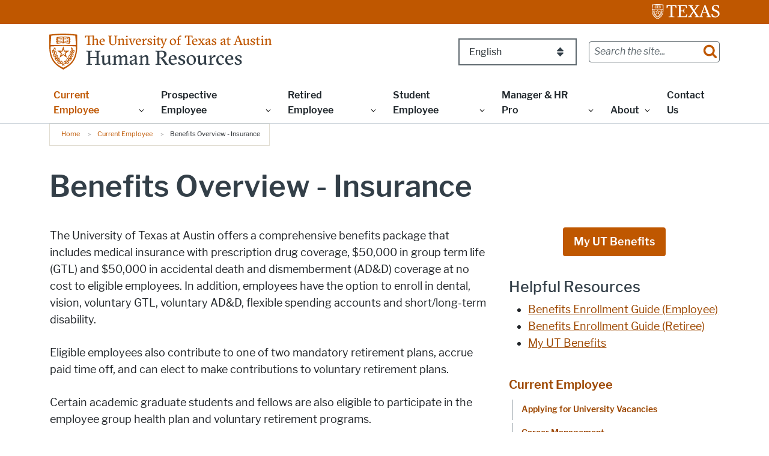

--- FILE ---
content_type: text/css
request_url: https://hr.utexas.edu/sites/default/files/css/css_8uyerq0EzpEHPT3iwUz0iRpwfuKvTm8krmQ1BWuhX9Q.css?delta=1&language=en&theme=hr_theme&include=eJxdj01ywyAMhS8EYdWzdMkIIzu0AnmQaMLtQwY7abt775OefiBGZSjdwSEua-WiZuGKLta2A13gC-5m5ardw1JR3EYcgMzGvBH6RdBNOdQnKNYM9ft3tfAbX6vXK2Y8hljRTqlsZszduUj6Qa8QCMWviUbITQc3O72RLorZBRA0TfEO4gKzilbYP-wictKMpZ3GE3Ru6kNLFLH659bxyKT2oHbSv5Gz6RVt6X-D3nhhOmnGmMBr3_F5wtCWMQeMDw1cj4Q
body_size: 46132
content:
/* @license GPL-2.0-or-later https://www.drupal.org/licensing/faq */
.align-baseline{vertical-align:baseline !important;}.align-top{vertical-align:top !important;}.align-middle{vertical-align:middle !important;}.align-bottom{vertical-align:bottom !important;}.align-text-bottom{vertical-align:text-bottom !important;}.align-text-top{vertical-align:text-top !important;}.float-start{float:left !important;}.float-end{float:right !important;}.float-none{float:none !important;}.object-fit-contain{-o-object-fit:contain !important;object-fit:contain !important;}.object-fit-cover{-o-object-fit:cover !important;object-fit:cover !important;}.object-fit-fill{-o-object-fit:fill !important;object-fit:fill !important;}.object-fit-scale{-o-object-fit:scale-down !important;object-fit:scale-down !important;}.object-fit-none{-o-object-fit:none !important;object-fit:none !important;}.opacity-0{opacity:0 !important;}.opacity-25{opacity:0.25 !important;}.opacity-50{opacity:0.5 !important;}.opacity-75{opacity:0.75 !important;}.opacity-100{opacity:1 !important;}.overflow-auto{overflow:auto !important;}.overflow-hidden{overflow:hidden !important;}.overflow-visible{overflow:visible !important;}.overflow-scroll{overflow:scroll !important;}.overflow-x-auto{overflow-x:auto !important;}.overflow-x-hidden{overflow-x:hidden !important;}.overflow-x-visible{overflow-x:visible !important;}.overflow-x-scroll{overflow-x:scroll !important;}.overflow-y-auto{overflow-y:auto !important;}.overflow-y-hidden{overflow-y:hidden !important;}.overflow-y-visible{overflow-y:visible !important;}.overflow-y-scroll{overflow-y:scroll !important;}.d-inline{display:inline !important;}.d-inline-block{display:inline-block !important;}.d-block{display:block !important;}.d-grid{display:grid !important;}.d-inline-grid{display:inline-grid !important;}.d-table{display:table !important;}.d-table-row{display:table-row !important;}.d-table-cell{display:table-cell !important;}.d-flex{display:-webkit-box !important;display:-ms-flexbox !important;display:flex !important;}.d-inline-flex{display:-webkit-inline-box !important;display:-ms-inline-flexbox !important;display:inline-flex !important;}.d-none{display:none !important;}.shadow{-webkit-box-shadow:var(--bs-box-shadow) !important;box-shadow:var(--bs-box-shadow) !important;}.shadow-sm{-webkit-box-shadow:var(--bs-box-shadow-sm) !important;box-shadow:var(--bs-box-shadow-sm) !important;}.shadow-lg{-webkit-box-shadow:var(--bs-box-shadow-lg) !important;box-shadow:var(--bs-box-shadow-lg) !important;}.shadow-none{-webkit-box-shadow:none !important;box-shadow:none !important;}.focus-ring-primary{--bs-focus-ring-color:rgba(var(--bs-primary-rgb),var(--bs-focus-ring-opacity));}.focus-ring-secondary{--bs-focus-ring-color:rgba(var(--bs-secondary-rgb),var(--bs-focus-ring-opacity));}.focus-ring-success{--bs-focus-ring-color:rgba(var(--bs-success-rgb),var(--bs-focus-ring-opacity));}.focus-ring-info{--bs-focus-ring-color:rgba(var(--bs-info-rgb),var(--bs-focus-ring-opacity));}.focus-ring-warning{--bs-focus-ring-color:rgba(var(--bs-warning-rgb),var(--bs-focus-ring-opacity));}.focus-ring-danger{--bs-focus-ring-color:rgba(var(--bs-danger-rgb),var(--bs-focus-ring-opacity));}.focus-ring-light{--bs-focus-ring-color:rgba(var(--bs-light-rgb),var(--bs-focus-ring-opacity));}.focus-ring-dark{--bs-focus-ring-color:rgba(var(--bs-dark-rgb),var(--bs-focus-ring-opacity));}.position-static{position:static !important;}.position-relative{position:relative !important;}.position-absolute{position:absolute !important;}.position-fixed{position:fixed !important;}.position-sticky{position:sticky !important;}.top-0{top:0 !important;}.top-50{top:50% !important;}.top-100{top:100% !important;}.bottom-0{bottom:0 !important;}.bottom-50{bottom:50% !important;}.bottom-100{bottom:100% !important;}.start-0{left:0 !important;}.start-50{left:50% !important;}.start-100{left:100% !important;}.end-0{right:0 !important;}.end-50{right:50% !important;}.end-100{right:100% !important;}.translate-middle{-webkit-transform:translate(-50%,-50%) !important;transform:translate(-50%,-50%) !important;}.translate-middle-x{-webkit-transform:translateX(-50%) !important;transform:translateX(-50%) !important;}.translate-middle-y{-webkit-transform:translateY(-50%) !important;transform:translateY(-50%) !important;}.border{border:var(--bs-border-width) var(--bs-border-style) var(--bs-border-color) !important;}.border-0{border:0 !important;}.border-top{border-top:var(--bs-border-width) var(--bs-border-style) var(--bs-border-color) !important;}.border-top-0{border-top:0 !important;}.border-end{border-right:var(--bs-border-width) var(--bs-border-style) var(--bs-border-color) !important;}.border-end-0{border-right:0 !important;}.border-bottom{border-bottom:var(--bs-border-width) var(--bs-border-style) var(--bs-border-color) !important;}.border-bottom-0{border-bottom:0 !important;}.border-start{border-left:var(--bs-border-width) var(--bs-border-style) var(--bs-border-color) !important;}.border-start-0{border-left:0 !important;}.border-primary{--bs-border-opacity:1;border-color:rgba(var(--bs-primary-rgb),var(--bs-border-opacity)) !important;}.border-secondary{--bs-border-opacity:1;border-color:rgba(var(--bs-secondary-rgb),var(--bs-border-opacity)) !important;}.border-success{--bs-border-opacity:1;border-color:rgba(var(--bs-success-rgb),var(--bs-border-opacity)) !important;}.border-info{--bs-border-opacity:1;border-color:rgba(var(--bs-info-rgb),var(--bs-border-opacity)) !important;}.border-warning{--bs-border-opacity:1;border-color:rgba(var(--bs-warning-rgb),var(--bs-border-opacity)) !important;}.border-danger{--bs-border-opacity:1;border-color:rgba(var(--bs-danger-rgb),var(--bs-border-opacity)) !important;}.border-light{--bs-border-opacity:1;border-color:rgba(var(--bs-light-rgb),var(--bs-border-opacity)) !important;}.border-dark{--bs-border-opacity:1;border-color:rgba(var(--bs-dark-rgb),var(--bs-border-opacity)) !important;}.border-black{--bs-border-opacity:1;border-color:rgba(var(--bs-black-rgb),var(--bs-border-opacity)) !important;}.border-white{--bs-border-opacity:1;border-color:rgba(var(--bs-white-rgb),var(--bs-border-opacity)) !important;}.border-primary-subtle{border-color:var(--bs-primary-border-subtle) !important;}.border-secondary-subtle{border-color:var(--bs-secondary-border-subtle) !important;}.border-success-subtle{border-color:var(--bs-success-border-subtle) !important;}.border-info-subtle{border-color:var(--bs-info-border-subtle) !important;}.border-warning-subtle{border-color:var(--bs-warning-border-subtle) !important;}.border-danger-subtle{border-color:var(--bs-danger-border-subtle) !important;}.border-light-subtle{border-color:var(--bs-light-border-subtle) !important;}.border-dark-subtle{border-color:var(--bs-dark-border-subtle) !important;}.border-1{border-width:1px !important;}.border-2{border-width:2px !important;}.border-3{border-width:3px !important;}.border-4{border-width:4px !important;}.border-5{border-width:5px !important;}.border-opacity-10{--bs-border-opacity:0.1;}.border-opacity-25{--bs-border-opacity:0.25;}.border-opacity-50{--bs-border-opacity:0.5;}.border-opacity-75{--bs-border-opacity:0.75;}.border-opacity-100{--bs-border-opacity:1;}.w-25{width:25% !important;}.w-50{width:50% !important;}.w-75{width:75% !important;}.w-100{width:100% !important;}.w-auto{width:auto !important;}.mw-100{max-width:100% !important;}.vw-100{width:100vw !important;}.min-vw-100{min-width:100vw !important;}.h-25{height:25% !important;}.h-50{height:50% !important;}.h-75{height:75% !important;}.h-100{height:100% !important;}.h-auto{height:auto !important;}.mh-100{max-height:100% !important;}.vh-100{height:100vh !important;}.min-vh-100{min-height:100vh !important;}.flex-fill{-webkit-box-flex:1 !important;-ms-flex:1 1 auto !important;flex:1 1 auto !important;}.flex-row{-webkit-box-orient:horizontal !important;-webkit-box-direction:normal !important;-ms-flex-direction:row !important;flex-direction:row !important;}.flex-column{-webkit-box-orient:vertical !important;-webkit-box-direction:normal !important;-ms-flex-direction:column !important;flex-direction:column !important;}.flex-row-reverse{-webkit-box-orient:horizontal !important;-webkit-box-direction:reverse !important;-ms-flex-direction:row-reverse !important;flex-direction:row-reverse !important;}.flex-column-reverse{-webkit-box-orient:vertical !important;-webkit-box-direction:reverse !important;-ms-flex-direction:column-reverse !important;flex-direction:column-reverse !important;}.flex-grow-0{-webkit-box-flex:0 !important;-ms-flex-positive:0 !important;flex-grow:0 !important;}.flex-grow-1{-webkit-box-flex:1 !important;-ms-flex-positive:1 !important;flex-grow:1 !important;}.flex-shrink-0{-ms-flex-negative:0 !important;flex-shrink:0 !important;}.flex-shrink-1{-ms-flex-negative:1 !important;flex-shrink:1 !important;}.flex-wrap{-ms-flex-wrap:wrap !important;flex-wrap:wrap !important;}.flex-nowrap{-ms-flex-wrap:nowrap !important;flex-wrap:nowrap !important;}.flex-wrap-reverse{-ms-flex-wrap:wrap-reverse !important;flex-wrap:wrap-reverse !important;}.justify-content-start{-webkit-box-pack:start !important;-ms-flex-pack:start !important;justify-content:flex-start !important;}.justify-content-end{-webkit-box-pack:end !important;-ms-flex-pack:end !important;justify-content:flex-end !important;}.justify-content-center{-webkit-box-pack:center !important;-ms-flex-pack:center !important;justify-content:center !important;}.justify-content-between{-webkit-box-pack:justify !important;-ms-flex-pack:justify !important;justify-content:space-between !important;}.justify-content-around{-ms-flex-pack:distribute !important;justify-content:space-around !important;}.justify-content-evenly{-webkit-box-pack:space-evenly !important;-ms-flex-pack:space-evenly !important;justify-content:space-evenly !important;}.align-items-start{-webkit-box-align:start !important;-ms-flex-align:start !important;align-items:flex-start !important;}.align-items-end{-webkit-box-align:end !important;-ms-flex-align:end !important;align-items:flex-end !important;}.align-items-center{-webkit-box-align:center !important;-ms-flex-align:center !important;align-items:center !important;}.align-items-baseline{-webkit-box-align:baseline !important;-ms-flex-align:baseline !important;align-items:baseline !important;}.align-items-stretch{-webkit-box-align:stretch !important;-ms-flex-align:stretch !important;align-items:stretch !important;}.align-content-start{-ms-flex-line-pack:start !important;align-content:flex-start !important;}.align-content-end{-ms-flex-line-pack:end !important;align-content:flex-end !important;}.align-content-center{-ms-flex-line-pack:center !important;align-content:center !important;}.align-content-between{-ms-flex-line-pack:justify !important;align-content:space-between !important;}.align-content-around{-ms-flex-line-pack:distribute !important;align-content:space-around !important;}.align-content-stretch{-ms-flex-line-pack:stretch !important;align-content:stretch !important;}.align-self-auto{-ms-flex-item-align:auto !important;align-self:auto !important;}.align-self-start{-ms-flex-item-align:start !important;align-self:flex-start !important;}.align-self-end{-ms-flex-item-align:end !important;align-self:flex-end !important;}.align-self-center{-ms-flex-item-align:center !important;align-self:center !important;}.align-self-baseline{-ms-flex-item-align:baseline !important;align-self:baseline !important;}.align-self-stretch{-ms-flex-item-align:stretch !important;align-self:stretch !important;}.order-first{-webkit-box-ordinal-group:0 !important;-ms-flex-order:-1 !important;order:-1 !important;}.order-0{-webkit-box-ordinal-group:1 !important;-ms-flex-order:0 !important;order:0 !important;}.order-1{-webkit-box-ordinal-group:2 !important;-ms-flex-order:1 !important;order:1 !important;}.order-2{-webkit-box-ordinal-group:3 !important;-ms-flex-order:2 !important;order:2 !important;}.order-3{-webkit-box-ordinal-group:4 !important;-ms-flex-order:3 !important;order:3 !important;}.order-4{-webkit-box-ordinal-group:5 !important;-ms-flex-order:4 !important;order:4 !important;}.order-5{-webkit-box-ordinal-group:6 !important;-ms-flex-order:5 !important;order:5 !important;}.order-last{-webkit-box-ordinal-group:7 !important;-ms-flex-order:6 !important;order:6 !important;}.m-0{margin:0 !important;}.m-1{margin:0.25rem !important;}.m-2{margin:0.5rem !important;}.m-3{margin:1rem !important;}.m-4{margin:1.5rem !important;}.m-5{margin:3rem !important;}.m-auto{margin:auto !important;}.mx-0{margin-right:0 !important;margin-left:0 !important;}.mx-1{margin-right:0.25rem !important;margin-left:0.25rem !important;}.mx-2{margin-right:0.5rem !important;margin-left:0.5rem !important;}.mx-3{margin-right:1rem !important;margin-left:1rem !important;}.mx-4{margin-right:1.5rem !important;margin-left:1.5rem !important;}.mx-5{margin-right:3rem !important;margin-left:3rem !important;}.mx-auto{margin-right:auto !important;margin-left:auto !important;}.my-0{margin-top:0 !important;margin-bottom:0 !important;}.my-1{margin-top:0.25rem !important;margin-bottom:0.25rem !important;}.my-2{margin-top:0.5rem !important;margin-bottom:0.5rem !important;}.my-3{margin-top:1rem !important;margin-bottom:1rem !important;}.my-4{margin-top:1.5rem !important;margin-bottom:1.5rem !important;}.my-5{margin-top:3rem !important;margin-bottom:3rem !important;}.my-auto{margin-top:auto !important;margin-bottom:auto !important;}.mt-0{margin-top:0 !important;}.mt-1{margin-top:0.25rem !important;}.mt-2{margin-top:0.5rem !important;}.mt-3{margin-top:1rem !important;}.mt-4{margin-top:1.5rem !important;}.mt-5{margin-top:3rem !important;}.mt-auto{margin-top:auto !important;}.me-0{margin-right:0 !important;}.me-1{margin-right:0.25rem !important;}.me-2{margin-right:0.5rem !important;}.me-3{margin-right:1rem !important;}.me-4{margin-right:1.5rem !important;}.me-5{margin-right:3rem !important;}.me-auto{margin-right:auto !important;}.mb-0{margin-bottom:0 !important;}.mb-1{margin-bottom:0.25rem !important;}.mb-2{margin-bottom:0.5rem !important;}.mb-3{margin-bottom:1rem !important;}.mb-4{margin-bottom:1.5rem !important;}.mb-5{margin-bottom:3rem !important;}.mb-auto{margin-bottom:auto !important;}.ms-0{margin-left:0 !important;}.ms-1{margin-left:0.25rem !important;}.ms-2{margin-left:0.5rem !important;}.ms-3{margin-left:1rem !important;}.ms-4{margin-left:1.5rem !important;}.ms-5{margin-left:3rem !important;}.ms-auto{margin-left:auto !important;}.m-n1{margin:-0.25rem !important;}.m-n2{margin:-0.5rem !important;}.m-n3{margin:-1rem !important;}.m-n4{margin:-1.5rem !important;}.m-n5{margin:-3rem !important;}.mx-n1{margin-right:-0.25rem !important;margin-left:-0.25rem !important;}.mx-n2{margin-right:-0.5rem !important;margin-left:-0.5rem !important;}.mx-n3{margin-right:-1rem !important;margin-left:-1rem !important;}.mx-n4{margin-right:-1.5rem !important;margin-left:-1.5rem !important;}.mx-n5{margin-right:-3rem !important;margin-left:-3rem !important;}.my-n1{margin-top:-0.25rem !important;margin-bottom:-0.25rem !important;}.my-n2{margin-top:-0.5rem !important;margin-bottom:-0.5rem !important;}.my-n3{margin-top:-1rem !important;margin-bottom:-1rem !important;}.my-n4{margin-top:-1.5rem !important;margin-bottom:-1.5rem !important;}.my-n5{margin-top:-3rem !important;margin-bottom:-3rem !important;}.mt-n1{margin-top:-0.25rem !important;}.mt-n2{margin-top:-0.5rem !important;}.mt-n3{margin-top:-1rem !important;}.mt-n4{margin-top:-1.5rem !important;}.mt-n5{margin-top:-3rem !important;}.me-n1{margin-right:-0.25rem !important;}.me-n2{margin-right:-0.5rem !important;}.me-n3{margin-right:-1rem !important;}.me-n4{margin-right:-1.5rem !important;}.me-n5{margin-right:-3rem !important;}.mb-n1{margin-bottom:-0.25rem !important;}.mb-n2{margin-bottom:-0.5rem !important;}.mb-n3{margin-bottom:-1rem !important;}.mb-n4{margin-bottom:-1.5rem !important;}.mb-n5{margin-bottom:-3rem !important;}.ms-n1{margin-left:-0.25rem !important;}.ms-n2{margin-left:-0.5rem !important;}.ms-n3{margin-left:-1rem !important;}.ms-n4{margin-left:-1.5rem !important;}.ms-n5{margin-left:-3rem !important;}.p-0{padding:0 !important;}.p-1{padding:0.25rem !important;}.p-2{padding:0.5rem !important;}.p-3{padding:1rem !important;}.p-4{padding:1.5rem !important;}.p-5{padding:3rem !important;}.px-0{padding-right:0 !important;padding-left:0 !important;}.px-1{padding-right:0.25rem !important;padding-left:0.25rem !important;}.px-2{padding-right:0.5rem !important;padding-left:0.5rem !important;}.px-3{padding-right:1rem !important;padding-left:1rem !important;}.px-4{padding-right:1.5rem !important;padding-left:1.5rem !important;}.px-5{padding-right:3rem !important;padding-left:3rem !important;}.py-0{padding-top:0 !important;padding-bottom:0 !important;}.py-1{padding-top:0.25rem !important;padding-bottom:0.25rem !important;}.py-2{padding-top:0.5rem !important;padding-bottom:0.5rem !important;}.py-3{padding-top:1rem !important;padding-bottom:1rem !important;}.py-4{padding-top:1.5rem !important;padding-bottom:1.5rem !important;}.py-5{padding-top:3rem !important;padding-bottom:3rem !important;}.pt-0{padding-top:0 !important;}.pt-1{padding-top:0.25rem !important;}.pt-2{padding-top:0.5rem !important;}.pt-3{padding-top:1rem !important;}.pt-4{padding-top:1.5rem !important;}.pt-5{padding-top:3rem !important;}.pe-0{padding-right:0 !important;}.pe-1{padding-right:0.25rem !important;}.pe-2{padding-right:0.5rem !important;}.pe-3{padding-right:1rem !important;}.pe-4{padding-right:1.5rem !important;}.pe-5{padding-right:3rem !important;}.pb-0{padding-bottom:0 !important;}.pb-1{padding-bottom:0.25rem !important;}.pb-2{padding-bottom:0.5rem !important;}.pb-3{padding-bottom:1rem !important;}.pb-4{padding-bottom:1.5rem !important;}.pb-5{padding-bottom:3rem !important;}.ps-0{padding-left:0 !important;}.ps-1{padding-left:0.25rem !important;}.ps-2{padding-left:0.5rem !important;}.ps-3{padding-left:1rem !important;}.ps-4{padding-left:1.5rem !important;}.ps-5{padding-left:3rem !important;}.gap-0{gap:0 !important;}.gap-1{gap:0.25rem !important;}.gap-2{gap:0.5rem !important;}.gap-3{gap:1rem !important;}.gap-4{gap:1.5rem !important;}.gap-5{gap:3rem !important;}.row-gap-0{row-gap:0 !important;}.row-gap-1{row-gap:0.25rem !important;}.row-gap-2{row-gap:0.5rem !important;}.row-gap-3{row-gap:1rem !important;}.row-gap-4{row-gap:1.5rem !important;}.row-gap-5{row-gap:3rem !important;}.column-gap-0{-webkit-column-gap:0 !important;-moz-column-gap:0 !important;column-gap:0 !important;}.column-gap-1{-webkit-column-gap:0.25rem !important;-moz-column-gap:0.25rem !important;column-gap:0.25rem !important;}.column-gap-2{-webkit-column-gap:0.5rem !important;-moz-column-gap:0.5rem !important;column-gap:0.5rem !important;}.column-gap-3{-webkit-column-gap:1rem !important;-moz-column-gap:1rem !important;column-gap:1rem !important;}.column-gap-4{-webkit-column-gap:1.5rem !important;-moz-column-gap:1.5rem !important;column-gap:1.5rem !important;}.column-gap-5{-webkit-column-gap:3rem !important;-moz-column-gap:3rem !important;column-gap:3rem !important;}.font-monospace{font-family:var(--bs-font-monospace) !important;}.fs-1{font-size:calc(1.375rem + 1.5vw) !important;}.fs-2{font-size:calc(1.325rem + 0.9vw) !important;}.fs-3{font-size:calc(1.3rem + 0.6vw) !important;}.fs-4{font-size:calc(1.275rem + 0.3vw) !important;}.fs-5{font-size:1.25rem !important;}.fs-6{font-size:1rem !important;}.fst-italic{font-style:italic !important;}.fst-normal{font-style:normal !important;}.fw-lighter{font-weight:lighter !important;}.fw-light{font-weight:300 !important;}.fw-normal{font-weight:400 !important;}.fw-medium{font-weight:500 !important;}.fw-semibold{font-weight:600 !important;}.fw-bold{font-weight:700 !important;}.fw-bolder{font-weight:bolder !important;}.lh-1{line-height:1 !important;}.lh-sm{line-height:1.25 !important;}.lh-base{line-height:1.5 !important;}.lh-lg{line-height:2 !important;}.text-start{text-align:left !important;}.text-end{text-align:right !important;}.text-center{text-align:center !important;}.text-decoration-none{text-decoration:none !important;}.text-decoration-underline{text-decoration:underline !important;}.text-decoration-line-through{text-decoration:line-through !important;}.text-lowercase{text-transform:lowercase !important;}.text-uppercase{text-transform:uppercase !important;}.text-capitalize{text-transform:capitalize !important;}.text-wrap{white-space:normal !important;}.text-nowrap{white-space:nowrap !important;}.text-break{word-wrap:break-word !important;word-break:break-word !important;}.text-primary{--bs-text-opacity:1;color:rgba(var(--bs-primary-rgb),var(--bs-text-opacity)) !important;}.text-secondary{--bs-text-opacity:1;color:rgba(var(--bs-secondary-rgb),var(--bs-text-opacity)) !important;}.text-success{--bs-text-opacity:1;color:rgba(var(--bs-success-rgb),var(--bs-text-opacity)) !important;}.text-info{--bs-text-opacity:1;color:rgba(var(--bs-info-rgb),var(--bs-text-opacity)) !important;}.text-warning{--bs-text-opacity:1;color:rgba(var(--bs-warning-rgb),var(--bs-text-opacity)) !important;}.text-danger{--bs-text-opacity:1;color:rgba(var(--bs-danger-rgb),var(--bs-text-opacity)) !important;}.text-light{--bs-text-opacity:1;color:rgba(var(--bs-light-rgb),var(--bs-text-opacity)) !important;}.text-dark{--bs-text-opacity:1;color:rgba(var(--bs-dark-rgb),var(--bs-text-opacity)) !important;}.text-black{--bs-text-opacity:1;color:rgba(var(--bs-black-rgb),var(--bs-text-opacity)) !important;}.text-white{--bs-text-opacity:1;color:rgba(var(--bs-white-rgb),var(--bs-text-opacity)) !important;}.text-body{--bs-text-opacity:1;color:rgba(var(--bs-body-color-rgb),var(--bs-text-opacity)) !important;}.text-muted{--bs-text-opacity:1;color:var(--bs-secondary-color) !important;}.text-black-50{--bs-text-opacity:1;color:rgba(0,0,0,0.5) !important;}.text-white-50{--bs-text-opacity:1;color:rgba(255,255,255,0.5) !important;}.text-body-secondary{--bs-text-opacity:1;color:var(--bs-secondary-color) !important;}.text-body-tertiary{--bs-text-opacity:1;color:var(--bs-tertiary-color) !important;}.text-body-emphasis{--bs-text-opacity:1;color:var(--bs-emphasis-color) !important;}.text-reset{--bs-text-opacity:1;color:inherit !important;}.text-opacity-25{--bs-text-opacity:0.25;}.text-opacity-50{--bs-text-opacity:0.5;}.text-opacity-75{--bs-text-opacity:0.75;}.text-opacity-100{--bs-text-opacity:1;}.text-primary-emphasis{color:var(--bs-primary-text-emphasis) !important;}.text-secondary-emphasis{color:var(--bs-secondary-text-emphasis) !important;}.text-success-emphasis{color:var(--bs-success-text-emphasis) !important;}.text-info-emphasis{color:var(--bs-info-text-emphasis) !important;}.text-warning-emphasis{color:var(--bs-warning-text-emphasis) !important;}.text-danger-emphasis{color:var(--bs-danger-text-emphasis) !important;}.text-light-emphasis{color:var(--bs-light-text-emphasis) !important;}.text-dark-emphasis{color:var(--bs-dark-text-emphasis) !important;}.link-opacity-10{--bs-link-opacity:0.1;}.link-opacity-10-hover:hover{--bs-link-opacity:0.1;}.link-opacity-25{--bs-link-opacity:0.25;}.link-opacity-25-hover:hover{--bs-link-opacity:0.25;}.link-opacity-50{--bs-link-opacity:0.5;}.link-opacity-50-hover:hover{--bs-link-opacity:0.5;}.link-opacity-75{--bs-link-opacity:0.75;}.link-opacity-75-hover:hover{--bs-link-opacity:0.75;}.link-opacity-100{--bs-link-opacity:1;}.link-opacity-100-hover:hover{--bs-link-opacity:1;}.link-offset-1{text-underline-offset:0.125em !important;}.link-offset-1-hover:hover{text-underline-offset:0.125em !important;}.link-offset-2{text-underline-offset:0.25em !important;}.link-offset-2-hover:hover{text-underline-offset:0.25em !important;}.link-offset-3{text-underline-offset:0.375em !important;}.link-offset-3-hover:hover{text-underline-offset:0.375em !important;}.link-underline-primary{--bs-link-underline-opacity:1;text-decoration-color:rgba(var(--bs-primary-rgb),var(--bs-link-underline-opacity)) !important;}.link-underline-secondary{--bs-link-underline-opacity:1;text-decoration-color:rgba(var(--bs-secondary-rgb),var(--bs-link-underline-opacity)) !important;}.link-underline-success{--bs-link-underline-opacity:1;text-decoration-color:rgba(var(--bs-success-rgb),var(--bs-link-underline-opacity)) !important;}.link-underline-info{--bs-link-underline-opacity:1;text-decoration-color:rgba(var(--bs-info-rgb),var(--bs-link-underline-opacity)) !important;}.link-underline-warning{--bs-link-underline-opacity:1;text-decoration-color:rgba(var(--bs-warning-rgb),var(--bs-link-underline-opacity)) !important;}.link-underline-danger{--bs-link-underline-opacity:1;text-decoration-color:rgba(var(--bs-danger-rgb),var(--bs-link-underline-opacity)) !important;}.link-underline-light{--bs-link-underline-opacity:1;text-decoration-color:rgba(var(--bs-light-rgb),var(--bs-link-underline-opacity)) !important;}.link-underline-dark{--bs-link-underline-opacity:1;text-decoration-color:rgba(var(--bs-dark-rgb),var(--bs-link-underline-opacity)) !important;}.link-underline{--bs-link-underline-opacity:1;text-decoration-color:rgba(var(--bs-link-color-rgb),var(--bs-link-underline-opacity,1)) !important;}.link-underline-opacity-0{--bs-link-underline-opacity:0;}.link-underline-opacity-0-hover:hover{--bs-link-underline-opacity:0;}.link-underline-opacity-10{--bs-link-underline-opacity:0.1;}.link-underline-opacity-10-hover:hover{--bs-link-underline-opacity:0.1;}.link-underline-opacity-25{--bs-link-underline-opacity:0.25;}.link-underline-opacity-25-hover:hover{--bs-link-underline-opacity:0.25;}.link-underline-opacity-50{--bs-link-underline-opacity:0.5;}.link-underline-opacity-50-hover:hover{--bs-link-underline-opacity:0.5;}.link-underline-opacity-75{--bs-link-underline-opacity:0.75;}.link-underline-opacity-75-hover:hover{--bs-link-underline-opacity:0.75;}.link-underline-opacity-100{--bs-link-underline-opacity:1;}.link-underline-opacity-100-hover:hover{--bs-link-underline-opacity:1;}.bg-primary{--bs-bg-opacity:1;background-color:rgba(var(--bs-primary-rgb),var(--bs-bg-opacity)) !important;}.bg-secondary{--bs-bg-opacity:1;background-color:rgba(var(--bs-secondary-rgb),var(--bs-bg-opacity)) !important;}.bg-success{--bs-bg-opacity:1;background-color:rgba(var(--bs-success-rgb),var(--bs-bg-opacity)) !important;}.bg-info{--bs-bg-opacity:1;background-color:rgba(var(--bs-info-rgb),var(--bs-bg-opacity)) !important;}.bg-warning{--bs-bg-opacity:1;background-color:rgba(var(--bs-warning-rgb),var(--bs-bg-opacity)) !important;}.bg-danger{--bs-bg-opacity:1;background-color:rgba(var(--bs-danger-rgb),var(--bs-bg-opacity)) !important;}.bg-light{--bs-bg-opacity:1;background-color:rgba(var(--bs-light-rgb),var(--bs-bg-opacity)) !important;}.bg-dark{--bs-bg-opacity:1;background-color:rgba(var(--bs-dark-rgb),var(--bs-bg-opacity)) !important;}.bg-black{--bs-bg-opacity:1;background-color:rgba(var(--bs-black-rgb),var(--bs-bg-opacity)) !important;}.bg-white{--bs-bg-opacity:1;background-color:rgba(var(--bs-white-rgb),var(--bs-bg-opacity)) !important;}.bg-body{--bs-bg-opacity:1;background-color:rgba(var(--bs-body-bg-rgb),var(--bs-bg-opacity)) !important;}.bg-transparent{--bs-bg-opacity:1;background-color:transparent !important;}.bg-body-secondary{--bs-bg-opacity:1;background-color:rgba(var(--bs-secondary-bg-rgb),var(--bs-bg-opacity)) !important;}.bg-body-tertiary{--bs-bg-opacity:1;background-color:rgba(var(--bs-tertiary-bg-rgb),var(--bs-bg-opacity)) !important;}.bg-opacity-10{--bs-bg-opacity:0.1;}.bg-opacity-25{--bs-bg-opacity:0.25;}.bg-opacity-50{--bs-bg-opacity:0.5;}.bg-opacity-75{--bs-bg-opacity:0.75;}.bg-opacity-100{--bs-bg-opacity:1;}.bg-primary-subtle{background-color:var(--bs-primary-bg-subtle) !important;}.bg-secondary-subtle{background-color:var(--bs-secondary-bg-subtle) !important;}.bg-success-subtle{background-color:var(--bs-success-bg-subtle) !important;}.bg-info-subtle{background-color:var(--bs-info-bg-subtle) !important;}.bg-warning-subtle{background-color:var(--bs-warning-bg-subtle) !important;}.bg-danger-subtle{background-color:var(--bs-danger-bg-subtle) !important;}.bg-light-subtle{background-color:var(--bs-light-bg-subtle) !important;}.bg-dark-subtle{background-color:var(--bs-dark-bg-subtle) !important;}.bg-gradient{background-image:var(--bs-gradient) !important;}.user-select-all{-webkit-user-select:all !important;-moz-user-select:all !important;user-select:all !important;}.user-select-auto{-webkit-user-select:auto !important;-moz-user-select:auto !important;-ms-user-select:auto !important;user-select:auto !important;}.user-select-none{-webkit-user-select:none !important;-moz-user-select:none !important;-ms-user-select:none !important;user-select:none !important;}.pe-none{pointer-events:none !important;}.pe-auto{pointer-events:auto !important;}.rounded{border-radius:var(--bs-border-radius) !important;}.rounded-0{border-radius:0 !important;}.rounded-1{border-radius:var(--bs-border-radius-sm) !important;}.rounded-2{border-radius:var(--bs-border-radius) !important;}.rounded-3{border-radius:var(--bs-border-radius-lg) !important;}.rounded-4{border-radius:var(--bs-border-radius-xl) !important;}.rounded-5{border-radius:var(--bs-border-radius-xxl) !important;}.rounded-circle{border-radius:50% !important;}.rounded-pill{border-radius:var(--bs-border-radius-pill) !important;}.rounded-top{border-top-left-radius:var(--bs-border-radius) !important;border-top-right-radius:var(--bs-border-radius) !important;}.rounded-top-0{border-top-left-radius:0 !important;border-top-right-radius:0 !important;}.rounded-top-1{border-top-left-radius:var(--bs-border-radius-sm) !important;border-top-right-radius:var(--bs-border-radius-sm) !important;}.rounded-top-2{border-top-left-radius:var(--bs-border-radius) !important;border-top-right-radius:var(--bs-border-radius) !important;}.rounded-top-3{border-top-left-radius:var(--bs-border-radius-lg) !important;border-top-right-radius:var(--bs-border-radius-lg) !important;}.rounded-top-4{border-top-left-radius:var(--bs-border-radius-xl) !important;border-top-right-radius:var(--bs-border-radius-xl) !important;}.rounded-top-5{border-top-left-radius:var(--bs-border-radius-xxl) !important;border-top-right-radius:var(--bs-border-radius-xxl) !important;}.rounded-top-circle{border-top-left-radius:50% !important;border-top-right-radius:50% !important;}.rounded-top-pill{border-top-left-radius:var(--bs-border-radius-pill) !important;border-top-right-radius:var(--bs-border-radius-pill) !important;}.rounded-end{border-top-right-radius:var(--bs-border-radius) !important;border-bottom-right-radius:var(--bs-border-radius) !important;}.rounded-end-0{border-top-right-radius:0 !important;border-bottom-right-radius:0 !important;}.rounded-end-1{border-top-right-radius:var(--bs-border-radius-sm) !important;border-bottom-right-radius:var(--bs-border-radius-sm) !important;}.rounded-end-2{border-top-right-radius:var(--bs-border-radius) !important;border-bottom-right-radius:var(--bs-border-radius) !important;}.rounded-end-3{border-top-right-radius:var(--bs-border-radius-lg) !important;border-bottom-right-radius:var(--bs-border-radius-lg) !important;}.rounded-end-4{border-top-right-radius:var(--bs-border-radius-xl) !important;border-bottom-right-radius:var(--bs-border-radius-xl) !important;}.rounded-end-5{border-top-right-radius:var(--bs-border-radius-xxl) !important;border-bottom-right-radius:var(--bs-border-radius-xxl) !important;}.rounded-end-circle{border-top-right-radius:50% !important;border-bottom-right-radius:50% !important;}.rounded-end-pill{border-top-right-radius:var(--bs-border-radius-pill) !important;border-bottom-right-radius:var(--bs-border-radius-pill) !important;}.rounded-bottom{border-bottom-right-radius:var(--bs-border-radius) !important;border-bottom-left-radius:var(--bs-border-radius) !important;}.rounded-bottom-0{border-bottom-right-radius:0 !important;border-bottom-left-radius:0 !important;}.rounded-bottom-1{border-bottom-right-radius:var(--bs-border-radius-sm) !important;border-bottom-left-radius:var(--bs-border-radius-sm) !important;}.rounded-bottom-2{border-bottom-right-radius:var(--bs-border-radius) !important;border-bottom-left-radius:var(--bs-border-radius) !important;}.rounded-bottom-3{border-bottom-right-radius:var(--bs-border-radius-lg) !important;border-bottom-left-radius:var(--bs-border-radius-lg) !important;}.rounded-bottom-4{border-bottom-right-radius:var(--bs-border-radius-xl) !important;border-bottom-left-radius:var(--bs-border-radius-xl) !important;}.rounded-bottom-5{border-bottom-right-radius:var(--bs-border-radius-xxl) !important;border-bottom-left-radius:var(--bs-border-radius-xxl) !important;}.rounded-bottom-circle{border-bottom-right-radius:50% !important;border-bottom-left-radius:50% !important;}.rounded-bottom-pill{border-bottom-right-radius:var(--bs-border-radius-pill) !important;border-bottom-left-radius:var(--bs-border-radius-pill) !important;}.rounded-start{border-bottom-left-radius:var(--bs-border-radius) !important;border-top-left-radius:var(--bs-border-radius) !important;}.rounded-start-0{border-bottom-left-radius:0 !important;border-top-left-radius:0 !important;}.rounded-start-1{border-bottom-left-radius:var(--bs-border-radius-sm) !important;border-top-left-radius:var(--bs-border-radius-sm) !important;}.rounded-start-2{border-bottom-left-radius:var(--bs-border-radius) !important;border-top-left-radius:var(--bs-border-radius) !important;}.rounded-start-3{border-bottom-left-radius:var(--bs-border-radius-lg) !important;border-top-left-radius:var(--bs-border-radius-lg) !important;}.rounded-start-4{border-bottom-left-radius:var(--bs-border-radius-xl) !important;border-top-left-radius:var(--bs-border-radius-xl) !important;}.rounded-start-5{border-bottom-left-radius:var(--bs-border-radius-xxl) !important;border-top-left-radius:var(--bs-border-radius-xxl) !important;}.rounded-start-circle{border-bottom-left-radius:50% !important;border-top-left-radius:50% !important;}.rounded-start-pill{border-bottom-left-radius:var(--bs-border-radius-pill) !important;border-top-left-radius:var(--bs-border-radius-pill) !important;}.visible{visibility:visible !important;}.invisible{visibility:hidden !important;}.z-n1{z-index:-1 !important;}.z-0{z-index:0 !important;}.z-1{z-index:1 !important;}.z-2{z-index:2 !important;}.z-3{z-index:3 !important;}@media (min-width:600px){.float-sm-start{float:left !important;}.float-sm-end{float:right !important;}.float-sm-none{float:none !important;}.object-fit-sm-contain{-o-object-fit:contain !important;object-fit:contain !important;}.object-fit-sm-cover{-o-object-fit:cover !important;object-fit:cover !important;}.object-fit-sm-fill{-o-object-fit:fill !important;object-fit:fill !important;}.object-fit-sm-scale{-o-object-fit:scale-down !important;object-fit:scale-down !important;}.object-fit-sm-none{-o-object-fit:none !important;object-fit:none !important;}.d-sm-inline{display:inline !important;}.d-sm-inline-block{display:inline-block !important;}.d-sm-block{display:block !important;}.d-sm-grid{display:grid !important;}.d-sm-inline-grid{display:inline-grid !important;}.d-sm-table{display:table !important;}.d-sm-table-row{display:table-row !important;}.d-sm-table-cell{display:table-cell !important;}.d-sm-flex{display:-webkit-box !important;display:-ms-flexbox !important;display:flex !important;}.d-sm-inline-flex{display:-webkit-inline-box !important;display:-ms-inline-flexbox !important;display:inline-flex !important;}.d-sm-none{display:none !important;}.flex-sm-fill{-webkit-box-flex:1 !important;-ms-flex:1 1 auto !important;flex:1 1 auto !important;}.flex-sm-row{-webkit-box-orient:horizontal !important;-webkit-box-direction:normal !important;-ms-flex-direction:row !important;flex-direction:row !important;}.flex-sm-column{-webkit-box-orient:vertical !important;-webkit-box-direction:normal !important;-ms-flex-direction:column !important;flex-direction:column !important;}.flex-sm-row-reverse{-webkit-box-orient:horizontal !important;-webkit-box-direction:reverse !important;-ms-flex-direction:row-reverse !important;flex-direction:row-reverse !important;}.flex-sm-column-reverse{-webkit-box-orient:vertical !important;-webkit-box-direction:reverse !important;-ms-flex-direction:column-reverse !important;flex-direction:column-reverse !important;}.flex-sm-grow-0{-webkit-box-flex:0 !important;-ms-flex-positive:0 !important;flex-grow:0 !important;}.flex-sm-grow-1{-webkit-box-flex:1 !important;-ms-flex-positive:1 !important;flex-grow:1 !important;}.flex-sm-shrink-0{-ms-flex-negative:0 !important;flex-shrink:0 !important;}.flex-sm-shrink-1{-ms-flex-negative:1 !important;flex-shrink:1 !important;}.flex-sm-wrap{-ms-flex-wrap:wrap !important;flex-wrap:wrap !important;}.flex-sm-nowrap{-ms-flex-wrap:nowrap !important;flex-wrap:nowrap !important;}.flex-sm-wrap-reverse{-ms-flex-wrap:wrap-reverse !important;flex-wrap:wrap-reverse !important;}.justify-content-sm-start{-webkit-box-pack:start !important;-ms-flex-pack:start !important;justify-content:flex-start !important;}.justify-content-sm-end{-webkit-box-pack:end !important;-ms-flex-pack:end !important;justify-content:flex-end !important;}.justify-content-sm-center{-webkit-box-pack:center !important;-ms-flex-pack:center !important;justify-content:center !important;}.justify-content-sm-between{-webkit-box-pack:justify !important;-ms-flex-pack:justify !important;justify-content:space-between !important;}.justify-content-sm-around{-ms-flex-pack:distribute !important;justify-content:space-around !important;}.justify-content-sm-evenly{-webkit-box-pack:space-evenly !important;-ms-flex-pack:space-evenly !important;justify-content:space-evenly !important;}.align-items-sm-start{-webkit-box-align:start !important;-ms-flex-align:start !important;align-items:flex-start !important;}.align-items-sm-end{-webkit-box-align:end !important;-ms-flex-align:end !important;align-items:flex-end !important;}.align-items-sm-center{-webkit-box-align:center !important;-ms-flex-align:center !important;align-items:center !important;}.align-items-sm-baseline{-webkit-box-align:baseline !important;-ms-flex-align:baseline !important;align-items:baseline !important;}.align-items-sm-stretch{-webkit-box-align:stretch !important;-ms-flex-align:stretch !important;align-items:stretch !important;}.align-content-sm-start{-ms-flex-line-pack:start !important;align-content:flex-start !important;}.align-content-sm-end{-ms-flex-line-pack:end !important;align-content:flex-end !important;}.align-content-sm-center{-ms-flex-line-pack:center !important;align-content:center !important;}.align-content-sm-between{-ms-flex-line-pack:justify !important;align-content:space-between !important;}.align-content-sm-around{-ms-flex-line-pack:distribute !important;align-content:space-around !important;}.align-content-sm-stretch{-ms-flex-line-pack:stretch !important;align-content:stretch !important;}.align-self-sm-auto{-ms-flex-item-align:auto !important;align-self:auto !important;}.align-self-sm-start{-ms-flex-item-align:start !important;align-self:flex-start !important;}.align-self-sm-end{-ms-flex-item-align:end !important;align-self:flex-end !important;}.align-self-sm-center{-ms-flex-item-align:center !important;align-self:center !important;}.align-self-sm-baseline{-ms-flex-item-align:baseline !important;align-self:baseline !important;}.align-self-sm-stretch{-ms-flex-item-align:stretch !important;align-self:stretch !important;}.order-sm-first{-webkit-box-ordinal-group:0 !important;-ms-flex-order:-1 !important;order:-1 !important;}.order-sm-0{-webkit-box-ordinal-group:1 !important;-ms-flex-order:0 !important;order:0 !important;}.order-sm-1{-webkit-box-ordinal-group:2 !important;-ms-flex-order:1 !important;order:1 !important;}.order-sm-2{-webkit-box-ordinal-group:3 !important;-ms-flex-order:2 !important;order:2 !important;}.order-sm-3{-webkit-box-ordinal-group:4 !important;-ms-flex-order:3 !important;order:3 !important;}.order-sm-4{-webkit-box-ordinal-group:5 !important;-ms-flex-order:4 !important;order:4 !important;}.order-sm-5{-webkit-box-ordinal-group:6 !important;-ms-flex-order:5 !important;order:5 !important;}.order-sm-last{-webkit-box-ordinal-group:7 !important;-ms-flex-order:6 !important;order:6 !important;}.m-sm-0{margin:0 !important;}.m-sm-1{margin:0.25rem !important;}.m-sm-2{margin:0.5rem !important;}.m-sm-3{margin:1rem !important;}.m-sm-4{margin:1.5rem !important;}.m-sm-5{margin:3rem !important;}.m-sm-auto{margin:auto !important;}.mx-sm-0{margin-right:0 !important;margin-left:0 !important;}.mx-sm-1{margin-right:0.25rem !important;margin-left:0.25rem !important;}.mx-sm-2{margin-right:0.5rem !important;margin-left:0.5rem !important;}.mx-sm-3{margin-right:1rem !important;margin-left:1rem !important;}.mx-sm-4{margin-right:1.5rem !important;margin-left:1.5rem !important;}.mx-sm-5{margin-right:3rem !important;margin-left:3rem !important;}.mx-sm-auto{margin-right:auto !important;margin-left:auto !important;}.my-sm-0{margin-top:0 !important;margin-bottom:0 !important;}.my-sm-1{margin-top:0.25rem !important;margin-bottom:0.25rem !important;}.my-sm-2{margin-top:0.5rem !important;margin-bottom:0.5rem !important;}.my-sm-3{margin-top:1rem !important;margin-bottom:1rem !important;}.my-sm-4{margin-top:1.5rem !important;margin-bottom:1.5rem !important;}.my-sm-5{margin-top:3rem !important;margin-bottom:3rem !important;}.my-sm-auto{margin-top:auto !important;margin-bottom:auto !important;}.mt-sm-0{margin-top:0 !important;}.mt-sm-1{margin-top:0.25rem !important;}.mt-sm-2{margin-top:0.5rem !important;}.mt-sm-3{margin-top:1rem !important;}.mt-sm-4{margin-top:1.5rem !important;}.mt-sm-5{margin-top:3rem !important;}.mt-sm-auto{margin-top:auto !important;}.me-sm-0{margin-right:0 !important;}.me-sm-1{margin-right:0.25rem !important;}.me-sm-2{margin-right:0.5rem !important;}.me-sm-3{margin-right:1rem !important;}.me-sm-4{margin-right:1.5rem !important;}.me-sm-5{margin-right:3rem !important;}.me-sm-auto{margin-right:auto !important;}.mb-sm-0{margin-bottom:0 !important;}.mb-sm-1{margin-bottom:0.25rem !important;}.mb-sm-2{margin-bottom:0.5rem !important;}.mb-sm-3{margin-bottom:1rem !important;}.mb-sm-4{margin-bottom:1.5rem !important;}.mb-sm-5{margin-bottom:3rem !important;}.mb-sm-auto{margin-bottom:auto !important;}.ms-sm-0{margin-left:0 !important;}.ms-sm-1{margin-left:0.25rem !important;}.ms-sm-2{margin-left:0.5rem !important;}.ms-sm-3{margin-left:1rem !important;}.ms-sm-4{margin-left:1.5rem !important;}.ms-sm-5{margin-left:3rem !important;}.ms-sm-auto{margin-left:auto !important;}.m-sm-n1{margin:-0.25rem !important;}.m-sm-n2{margin:-0.5rem !important;}.m-sm-n3{margin:-1rem !important;}.m-sm-n4{margin:-1.5rem !important;}.m-sm-n5{margin:-3rem !important;}.mx-sm-n1{margin-right:-0.25rem !important;margin-left:-0.25rem !important;}.mx-sm-n2{margin-right:-0.5rem !important;margin-left:-0.5rem !important;}.mx-sm-n3{margin-right:-1rem !important;margin-left:-1rem !important;}.mx-sm-n4{margin-right:-1.5rem !important;margin-left:-1.5rem !important;}.mx-sm-n5{margin-right:-3rem !important;margin-left:-3rem !important;}.my-sm-n1{margin-top:-0.25rem !important;margin-bottom:-0.25rem !important;}.my-sm-n2{margin-top:-0.5rem !important;margin-bottom:-0.5rem !important;}.my-sm-n3{margin-top:-1rem !important;margin-bottom:-1rem !important;}.my-sm-n4{margin-top:-1.5rem !important;margin-bottom:-1.5rem !important;}.my-sm-n5{margin-top:-3rem !important;margin-bottom:-3rem !important;}.mt-sm-n1{margin-top:-0.25rem !important;}.mt-sm-n2{margin-top:-0.5rem !important;}.mt-sm-n3{margin-top:-1rem !important;}.mt-sm-n4{margin-top:-1.5rem !important;}.mt-sm-n5{margin-top:-3rem !important;}.me-sm-n1{margin-right:-0.25rem !important;}.me-sm-n2{margin-right:-0.5rem !important;}.me-sm-n3{margin-right:-1rem !important;}.me-sm-n4{margin-right:-1.5rem !important;}.me-sm-n5{margin-right:-3rem !important;}.mb-sm-n1{margin-bottom:-0.25rem !important;}.mb-sm-n2{margin-bottom:-0.5rem !important;}.mb-sm-n3{margin-bottom:-1rem !important;}.mb-sm-n4{margin-bottom:-1.5rem !important;}.mb-sm-n5{margin-bottom:-3rem !important;}.ms-sm-n1{margin-left:-0.25rem !important;}.ms-sm-n2{margin-left:-0.5rem !important;}.ms-sm-n3{margin-left:-1rem !important;}.ms-sm-n4{margin-left:-1.5rem !important;}.ms-sm-n5{margin-left:-3rem !important;}.p-sm-0{padding:0 !important;}.p-sm-1{padding:0.25rem !important;}.p-sm-2{padding:0.5rem !important;}.p-sm-3{padding:1rem !important;}.p-sm-4{padding:1.5rem !important;}.p-sm-5{padding:3rem !important;}.px-sm-0{padding-right:0 !important;padding-left:0 !important;}.px-sm-1{padding-right:0.25rem !important;padding-left:0.25rem !important;}.px-sm-2{padding-right:0.5rem !important;padding-left:0.5rem !important;}.px-sm-3{padding-right:1rem !important;padding-left:1rem !important;}.px-sm-4{padding-right:1.5rem !important;padding-left:1.5rem !important;}.px-sm-5{padding-right:3rem !important;padding-left:3rem !important;}.py-sm-0{padding-top:0 !important;padding-bottom:0 !important;}.py-sm-1{padding-top:0.25rem !important;padding-bottom:0.25rem !important;}.py-sm-2{padding-top:0.5rem !important;padding-bottom:0.5rem !important;}.py-sm-3{padding-top:1rem !important;padding-bottom:1rem !important;}.py-sm-4{padding-top:1.5rem !important;padding-bottom:1.5rem !important;}.py-sm-5{padding-top:3rem !important;padding-bottom:3rem !important;}.pt-sm-0{padding-top:0 !important;}.pt-sm-1{padding-top:0.25rem !important;}.pt-sm-2{padding-top:0.5rem !important;}.pt-sm-3{padding-top:1rem !important;}.pt-sm-4{padding-top:1.5rem !important;}.pt-sm-5{padding-top:3rem !important;}.pe-sm-0{padding-right:0 !important;}.pe-sm-1{padding-right:0.25rem !important;}.pe-sm-2{padding-right:0.5rem !important;}.pe-sm-3{padding-right:1rem !important;}.pe-sm-4{padding-right:1.5rem !important;}.pe-sm-5{padding-right:3rem !important;}.pb-sm-0{padding-bottom:0 !important;}.pb-sm-1{padding-bottom:0.25rem !important;}.pb-sm-2{padding-bottom:0.5rem !important;}.pb-sm-3{padding-bottom:1rem !important;}.pb-sm-4{padding-bottom:1.5rem !important;}.pb-sm-5{padding-bottom:3rem !important;}.ps-sm-0{padding-left:0 !important;}.ps-sm-1{padding-left:0.25rem !important;}.ps-sm-2{padding-left:0.5rem !important;}.ps-sm-3{padding-left:1rem !important;}.ps-sm-4{padding-left:1.5rem !important;}.ps-sm-5{padding-left:3rem !important;}.gap-sm-0{gap:0 !important;}.gap-sm-1{gap:0.25rem !important;}.gap-sm-2{gap:0.5rem !important;}.gap-sm-3{gap:1rem !important;}.gap-sm-4{gap:1.5rem !important;}.gap-sm-5{gap:3rem !important;}.row-gap-sm-0{row-gap:0 !important;}.row-gap-sm-1{row-gap:0.25rem !important;}.row-gap-sm-2{row-gap:0.5rem !important;}.row-gap-sm-3{row-gap:1rem !important;}.row-gap-sm-4{row-gap:1.5rem !important;}.row-gap-sm-5{row-gap:3rem !important;}.column-gap-sm-0{-webkit-column-gap:0 !important;-moz-column-gap:0 !important;column-gap:0 !important;}.column-gap-sm-1{-webkit-column-gap:0.25rem !important;-moz-column-gap:0.25rem !important;column-gap:0.25rem !important;}.column-gap-sm-2{-webkit-column-gap:0.5rem !important;-moz-column-gap:0.5rem !important;column-gap:0.5rem !important;}.column-gap-sm-3{-webkit-column-gap:1rem !important;-moz-column-gap:1rem !important;column-gap:1rem !important;}.column-gap-sm-4{-webkit-column-gap:1.5rem !important;-moz-column-gap:1.5rem !important;column-gap:1.5rem !important;}.column-gap-sm-5{-webkit-column-gap:3rem !important;-moz-column-gap:3rem !important;column-gap:3rem !important;}.text-sm-start{text-align:left !important;}.text-sm-end{text-align:right !important;}.text-sm-center{text-align:center !important;}}@media (min-width:900px){.float-md-start{float:left !important;}.float-md-end{float:right !important;}.float-md-none{float:none !important;}.object-fit-md-contain{-o-object-fit:contain !important;object-fit:contain !important;}.object-fit-md-cover{-o-object-fit:cover !important;object-fit:cover !important;}.object-fit-md-fill{-o-object-fit:fill !important;object-fit:fill !important;}.object-fit-md-scale{-o-object-fit:scale-down !important;object-fit:scale-down !important;}.object-fit-md-none{-o-object-fit:none !important;object-fit:none !important;}.d-md-inline{display:inline !important;}.d-md-inline-block{display:inline-block !important;}.d-md-block{display:block !important;}.d-md-grid{display:grid !important;}.d-md-inline-grid{display:inline-grid !important;}.d-md-table{display:table !important;}.d-md-table-row{display:table-row !important;}.d-md-table-cell{display:table-cell !important;}.d-md-flex{display:-webkit-box !important;display:-ms-flexbox !important;display:flex !important;}.d-md-inline-flex{display:-webkit-inline-box !important;display:-ms-inline-flexbox !important;display:inline-flex !important;}.d-md-none{display:none !important;}.flex-md-fill{-webkit-box-flex:1 !important;-ms-flex:1 1 auto !important;flex:1 1 auto !important;}.flex-md-row{-webkit-box-orient:horizontal !important;-webkit-box-direction:normal !important;-ms-flex-direction:row !important;flex-direction:row !important;}.flex-md-column{-webkit-box-orient:vertical !important;-webkit-box-direction:normal !important;-ms-flex-direction:column !important;flex-direction:column !important;}.flex-md-row-reverse{-webkit-box-orient:horizontal !important;-webkit-box-direction:reverse !important;-ms-flex-direction:row-reverse !important;flex-direction:row-reverse !important;}.flex-md-column-reverse{-webkit-box-orient:vertical !important;-webkit-box-direction:reverse !important;-ms-flex-direction:column-reverse !important;flex-direction:column-reverse !important;}.flex-md-grow-0{-webkit-box-flex:0 !important;-ms-flex-positive:0 !important;flex-grow:0 !important;}.flex-md-grow-1{-webkit-box-flex:1 !important;-ms-flex-positive:1 !important;flex-grow:1 !important;}.flex-md-shrink-0{-ms-flex-negative:0 !important;flex-shrink:0 !important;}.flex-md-shrink-1{-ms-flex-negative:1 !important;flex-shrink:1 !important;}.flex-md-wrap{-ms-flex-wrap:wrap !important;flex-wrap:wrap !important;}.flex-md-nowrap{-ms-flex-wrap:nowrap !important;flex-wrap:nowrap !important;}.flex-md-wrap-reverse{-ms-flex-wrap:wrap-reverse !important;flex-wrap:wrap-reverse !important;}.justify-content-md-start{-webkit-box-pack:start !important;-ms-flex-pack:start !important;justify-content:flex-start !important;}.justify-content-md-end{-webkit-box-pack:end !important;-ms-flex-pack:end !important;justify-content:flex-end !important;}.justify-content-md-center{-webkit-box-pack:center !important;-ms-flex-pack:center !important;justify-content:center !important;}.justify-content-md-between{-webkit-box-pack:justify !important;-ms-flex-pack:justify !important;justify-content:space-between !important;}.justify-content-md-around{-ms-flex-pack:distribute !important;justify-content:space-around !important;}.justify-content-md-evenly{-webkit-box-pack:space-evenly !important;-ms-flex-pack:space-evenly !important;justify-content:space-evenly !important;}.align-items-md-start{-webkit-box-align:start !important;-ms-flex-align:start !important;align-items:flex-start !important;}.align-items-md-end{-webkit-box-align:end !important;-ms-flex-align:end !important;align-items:flex-end !important;}.align-items-md-center{-webkit-box-align:center !important;-ms-flex-align:center !important;align-items:center !important;}.align-items-md-baseline{-webkit-box-align:baseline !important;-ms-flex-align:baseline !important;align-items:baseline !important;}.align-items-md-stretch{-webkit-box-align:stretch !important;-ms-flex-align:stretch !important;align-items:stretch !important;}.align-content-md-start{-ms-flex-line-pack:start !important;align-content:flex-start !important;}.align-content-md-end{-ms-flex-line-pack:end !important;align-content:flex-end !important;}.align-content-md-center{-ms-flex-line-pack:center !important;align-content:center !important;}.align-content-md-between{-ms-flex-line-pack:justify !important;align-content:space-between !important;}.align-content-md-around{-ms-flex-line-pack:distribute !important;align-content:space-around !important;}.align-content-md-stretch{-ms-flex-line-pack:stretch !important;align-content:stretch !important;}.align-self-md-auto{-ms-flex-item-align:auto !important;align-self:auto !important;}.align-self-md-start{-ms-flex-item-align:start !important;align-self:flex-start !important;}.align-self-md-end{-ms-flex-item-align:end !important;align-self:flex-end !important;}.align-self-md-center{-ms-flex-item-align:center !important;align-self:center !important;}.align-self-md-baseline{-ms-flex-item-align:baseline !important;align-self:baseline !important;}.align-self-md-stretch{-ms-flex-item-align:stretch !important;align-self:stretch !important;}.order-md-first{-webkit-box-ordinal-group:0 !important;-ms-flex-order:-1 !important;order:-1 !important;}.order-md-0{-webkit-box-ordinal-group:1 !important;-ms-flex-order:0 !important;order:0 !important;}.order-md-1{-webkit-box-ordinal-group:2 !important;-ms-flex-order:1 !important;order:1 !important;}.order-md-2{-webkit-box-ordinal-group:3 !important;-ms-flex-order:2 !important;order:2 !important;}.order-md-3{-webkit-box-ordinal-group:4 !important;-ms-flex-order:3 !important;order:3 !important;}.order-md-4{-webkit-box-ordinal-group:5 !important;-ms-flex-order:4 !important;order:4 !important;}.order-md-5{-webkit-box-ordinal-group:6 !important;-ms-flex-order:5 !important;order:5 !important;}.order-md-last{-webkit-box-ordinal-group:7 !important;-ms-flex-order:6 !important;order:6 !important;}.m-md-0{margin:0 !important;}.m-md-1{margin:0.25rem !important;}.m-md-2{margin:0.5rem !important;}.m-md-3{margin:1rem !important;}.m-md-4{margin:1.5rem !important;}.m-md-5{margin:3rem !important;}.m-md-auto{margin:auto !important;}.mx-md-0{margin-right:0 !important;margin-left:0 !important;}.mx-md-1{margin-right:0.25rem !important;margin-left:0.25rem !important;}.mx-md-2{margin-right:0.5rem !important;margin-left:0.5rem !important;}.mx-md-3{margin-right:1rem !important;margin-left:1rem !important;}.mx-md-4{margin-right:1.5rem !important;margin-left:1.5rem !important;}.mx-md-5{margin-right:3rem !important;margin-left:3rem !important;}.mx-md-auto{margin-right:auto !important;margin-left:auto !important;}.my-md-0{margin-top:0 !important;margin-bottom:0 !important;}.my-md-1{margin-top:0.25rem !important;margin-bottom:0.25rem !important;}.my-md-2{margin-top:0.5rem !important;margin-bottom:0.5rem !important;}.my-md-3{margin-top:1rem !important;margin-bottom:1rem !important;}.my-md-4{margin-top:1.5rem !important;margin-bottom:1.5rem !important;}.my-md-5{margin-top:3rem !important;margin-bottom:3rem !important;}.my-md-auto{margin-top:auto !important;margin-bottom:auto !important;}.mt-md-0{margin-top:0 !important;}.mt-md-1{margin-top:0.25rem !important;}.mt-md-2{margin-top:0.5rem !important;}.mt-md-3{margin-top:1rem !important;}.mt-md-4{margin-top:1.5rem !important;}.mt-md-5{margin-top:3rem !important;}.mt-md-auto{margin-top:auto !important;}.me-md-0{margin-right:0 !important;}.me-md-1{margin-right:0.25rem !important;}.me-md-2{margin-right:0.5rem !important;}.me-md-3{margin-right:1rem !important;}.me-md-4{margin-right:1.5rem !important;}.me-md-5{margin-right:3rem !important;}.me-md-auto{margin-right:auto !important;}.mb-md-0{margin-bottom:0 !important;}.mb-md-1{margin-bottom:0.25rem !important;}.mb-md-2{margin-bottom:0.5rem !important;}.mb-md-3{margin-bottom:1rem !important;}.mb-md-4{margin-bottom:1.5rem !important;}.mb-md-5{margin-bottom:3rem !important;}.mb-md-auto{margin-bottom:auto !important;}.ms-md-0{margin-left:0 !important;}.ms-md-1{margin-left:0.25rem !important;}.ms-md-2{margin-left:0.5rem !important;}.ms-md-3{margin-left:1rem !important;}.ms-md-4{margin-left:1.5rem !important;}.ms-md-5{margin-left:3rem !important;}.ms-md-auto{margin-left:auto !important;}.m-md-n1{margin:-0.25rem !important;}.m-md-n2{margin:-0.5rem !important;}.m-md-n3{margin:-1rem !important;}.m-md-n4{margin:-1.5rem !important;}.m-md-n5{margin:-3rem !important;}.mx-md-n1{margin-right:-0.25rem !important;margin-left:-0.25rem !important;}.mx-md-n2{margin-right:-0.5rem !important;margin-left:-0.5rem !important;}.mx-md-n3{margin-right:-1rem !important;margin-left:-1rem !important;}.mx-md-n4{margin-right:-1.5rem !important;margin-left:-1.5rem !important;}.mx-md-n5{margin-right:-3rem !important;margin-left:-3rem !important;}.my-md-n1{margin-top:-0.25rem !important;margin-bottom:-0.25rem !important;}.my-md-n2{margin-top:-0.5rem !important;margin-bottom:-0.5rem !important;}.my-md-n3{margin-top:-1rem !important;margin-bottom:-1rem !important;}.my-md-n4{margin-top:-1.5rem !important;margin-bottom:-1.5rem !important;}.my-md-n5{margin-top:-3rem !important;margin-bottom:-3rem !important;}.mt-md-n1{margin-top:-0.25rem !important;}.mt-md-n2{margin-top:-0.5rem !important;}.mt-md-n3{margin-top:-1rem !important;}.mt-md-n4{margin-top:-1.5rem !important;}.mt-md-n5{margin-top:-3rem !important;}.me-md-n1{margin-right:-0.25rem !important;}.me-md-n2{margin-right:-0.5rem !important;}.me-md-n3{margin-right:-1rem !important;}.me-md-n4{margin-right:-1.5rem !important;}.me-md-n5{margin-right:-3rem !important;}.mb-md-n1{margin-bottom:-0.25rem !important;}.mb-md-n2{margin-bottom:-0.5rem !important;}.mb-md-n3{margin-bottom:-1rem !important;}.mb-md-n4{margin-bottom:-1.5rem !important;}.mb-md-n5{margin-bottom:-3rem !important;}.ms-md-n1{margin-left:-0.25rem !important;}.ms-md-n2{margin-left:-0.5rem !important;}.ms-md-n3{margin-left:-1rem !important;}.ms-md-n4{margin-left:-1.5rem !important;}.ms-md-n5{margin-left:-3rem !important;}.p-md-0{padding:0 !important;}.p-md-1{padding:0.25rem !important;}.p-md-2{padding:0.5rem !important;}.p-md-3{padding:1rem !important;}.p-md-4{padding:1.5rem !important;}.p-md-5{padding:3rem !important;}.px-md-0{padding-right:0 !important;padding-left:0 !important;}.px-md-1{padding-right:0.25rem !important;padding-left:0.25rem !important;}.px-md-2{padding-right:0.5rem !important;padding-left:0.5rem !important;}.px-md-3{padding-right:1rem !important;padding-left:1rem !important;}.px-md-4{padding-right:1.5rem !important;padding-left:1.5rem !important;}.px-md-5{padding-right:3rem !important;padding-left:3rem !important;}.py-md-0{padding-top:0 !important;padding-bottom:0 !important;}.py-md-1{padding-top:0.25rem !important;padding-bottom:0.25rem !important;}.py-md-2{padding-top:0.5rem !important;padding-bottom:0.5rem !important;}.py-md-3{padding-top:1rem !important;padding-bottom:1rem !important;}.py-md-4{padding-top:1.5rem !important;padding-bottom:1.5rem !important;}.py-md-5{padding-top:3rem !important;padding-bottom:3rem !important;}.pt-md-0{padding-top:0 !important;}.pt-md-1{padding-top:0.25rem !important;}.pt-md-2{padding-top:0.5rem !important;}.pt-md-3{padding-top:1rem !important;}.pt-md-4{padding-top:1.5rem !important;}.pt-md-5{padding-top:3rem !important;}.pe-md-0{padding-right:0 !important;}.pe-md-1{padding-right:0.25rem !important;}.pe-md-2{padding-right:0.5rem !important;}.pe-md-3{padding-right:1rem !important;}.pe-md-4{padding-right:1.5rem !important;}.pe-md-5{padding-right:3rem !important;}.pb-md-0{padding-bottom:0 !important;}.pb-md-1{padding-bottom:0.25rem !important;}.pb-md-2{padding-bottom:0.5rem !important;}.pb-md-3{padding-bottom:1rem !important;}.pb-md-4{padding-bottom:1.5rem !important;}.pb-md-5{padding-bottom:3rem !important;}.ps-md-0{padding-left:0 !important;}.ps-md-1{padding-left:0.25rem !important;}.ps-md-2{padding-left:0.5rem !important;}.ps-md-3{padding-left:1rem !important;}.ps-md-4{padding-left:1.5rem !important;}.ps-md-5{padding-left:3rem !important;}.gap-md-0{gap:0 !important;}.gap-md-1{gap:0.25rem !important;}.gap-md-2{gap:0.5rem !important;}.gap-md-3{gap:1rem !important;}.gap-md-4{gap:1.5rem !important;}.gap-md-5{gap:3rem !important;}.row-gap-md-0{row-gap:0 !important;}.row-gap-md-1{row-gap:0.25rem !important;}.row-gap-md-2{row-gap:0.5rem !important;}.row-gap-md-3{row-gap:1rem !important;}.row-gap-md-4{row-gap:1.5rem !important;}.row-gap-md-5{row-gap:3rem !important;}.column-gap-md-0{-webkit-column-gap:0 !important;-moz-column-gap:0 !important;column-gap:0 !important;}.column-gap-md-1{-webkit-column-gap:0.25rem !important;-moz-column-gap:0.25rem !important;column-gap:0.25rem !important;}.column-gap-md-2{-webkit-column-gap:0.5rem !important;-moz-column-gap:0.5rem !important;column-gap:0.5rem !important;}.column-gap-md-3{-webkit-column-gap:1rem !important;-moz-column-gap:1rem !important;column-gap:1rem !important;}.column-gap-md-4{-webkit-column-gap:1.5rem !important;-moz-column-gap:1.5rem !important;column-gap:1.5rem !important;}.column-gap-md-5{-webkit-column-gap:3rem !important;-moz-column-gap:3rem !important;column-gap:3rem !important;}.text-md-start{text-align:left !important;}.text-md-end{text-align:right !important;}.text-md-center{text-align:center !important;}}@media (min-width:1200px){.float-lg-start{float:left !important;}.float-lg-end{float:right !important;}.float-lg-none{float:none !important;}.object-fit-lg-contain{-o-object-fit:contain !important;object-fit:contain !important;}.object-fit-lg-cover{-o-object-fit:cover !important;object-fit:cover !important;}.object-fit-lg-fill{-o-object-fit:fill !important;object-fit:fill !important;}.object-fit-lg-scale{-o-object-fit:scale-down !important;object-fit:scale-down !important;}.object-fit-lg-none{-o-object-fit:none !important;object-fit:none !important;}.d-lg-inline{display:inline !important;}.d-lg-inline-block{display:inline-block !important;}.d-lg-block{display:block !important;}.d-lg-grid{display:grid !important;}.d-lg-inline-grid{display:inline-grid !important;}.d-lg-table{display:table !important;}.d-lg-table-row{display:table-row !important;}.d-lg-table-cell{display:table-cell !important;}.d-lg-flex{display:-webkit-box !important;display:-ms-flexbox !important;display:flex !important;}.d-lg-inline-flex{display:-webkit-inline-box !important;display:-ms-inline-flexbox !important;display:inline-flex !important;}.d-lg-none{display:none !important;}.flex-lg-fill{-webkit-box-flex:1 !important;-ms-flex:1 1 auto !important;flex:1 1 auto !important;}.flex-lg-row{-webkit-box-orient:horizontal !important;-webkit-box-direction:normal !important;-ms-flex-direction:row !important;flex-direction:row !important;}.flex-lg-column{-webkit-box-orient:vertical !important;-webkit-box-direction:normal !important;-ms-flex-direction:column !important;flex-direction:column !important;}.flex-lg-row-reverse{-webkit-box-orient:horizontal !important;-webkit-box-direction:reverse !important;-ms-flex-direction:row-reverse !important;flex-direction:row-reverse !important;}.flex-lg-column-reverse{-webkit-box-orient:vertical !important;-webkit-box-direction:reverse !important;-ms-flex-direction:column-reverse !important;flex-direction:column-reverse !important;}.flex-lg-grow-0{-webkit-box-flex:0 !important;-ms-flex-positive:0 !important;flex-grow:0 !important;}.flex-lg-grow-1{-webkit-box-flex:1 !important;-ms-flex-positive:1 !important;flex-grow:1 !important;}.flex-lg-shrink-0{-ms-flex-negative:0 !important;flex-shrink:0 !important;}.flex-lg-shrink-1{-ms-flex-negative:1 !important;flex-shrink:1 !important;}.flex-lg-wrap{-ms-flex-wrap:wrap !important;flex-wrap:wrap !important;}.flex-lg-nowrap{-ms-flex-wrap:nowrap !important;flex-wrap:nowrap !important;}.flex-lg-wrap-reverse{-ms-flex-wrap:wrap-reverse !important;flex-wrap:wrap-reverse !important;}.justify-content-lg-start{-webkit-box-pack:start !important;-ms-flex-pack:start !important;justify-content:flex-start !important;}.justify-content-lg-end{-webkit-box-pack:end !important;-ms-flex-pack:end !important;justify-content:flex-end !important;}.justify-content-lg-center{-webkit-box-pack:center !important;-ms-flex-pack:center !important;justify-content:center !important;}.justify-content-lg-between{-webkit-box-pack:justify !important;-ms-flex-pack:justify !important;justify-content:space-between !important;}.justify-content-lg-around{-ms-flex-pack:distribute !important;justify-content:space-around !important;}.justify-content-lg-evenly{-webkit-box-pack:space-evenly !important;-ms-flex-pack:space-evenly !important;justify-content:space-evenly !important;}.align-items-lg-start{-webkit-box-align:start !important;-ms-flex-align:start !important;align-items:flex-start !important;}.align-items-lg-end{-webkit-box-align:end !important;-ms-flex-align:end !important;align-items:flex-end !important;}.align-items-lg-center{-webkit-box-align:center !important;-ms-flex-align:center !important;align-items:center !important;}.align-items-lg-baseline{-webkit-box-align:baseline !important;-ms-flex-align:baseline !important;align-items:baseline !important;}.align-items-lg-stretch{-webkit-box-align:stretch !important;-ms-flex-align:stretch !important;align-items:stretch !important;}.align-content-lg-start{-ms-flex-line-pack:start !important;align-content:flex-start !important;}.align-content-lg-end{-ms-flex-line-pack:end !important;align-content:flex-end !important;}.align-content-lg-center{-ms-flex-line-pack:center !important;align-content:center !important;}.align-content-lg-between{-ms-flex-line-pack:justify !important;align-content:space-between !important;}.align-content-lg-around{-ms-flex-line-pack:distribute !important;align-content:space-around !important;}.align-content-lg-stretch{-ms-flex-line-pack:stretch !important;align-content:stretch !important;}.align-self-lg-auto{-ms-flex-item-align:auto !important;align-self:auto !important;}.align-self-lg-start{-ms-flex-item-align:start !important;align-self:flex-start !important;}.align-self-lg-end{-ms-flex-item-align:end !important;align-self:flex-end !important;}.align-self-lg-center{-ms-flex-item-align:center !important;align-self:center !important;}.align-self-lg-baseline{-ms-flex-item-align:baseline !important;align-self:baseline !important;}.align-self-lg-stretch{-ms-flex-item-align:stretch !important;align-self:stretch !important;}.order-lg-first{-webkit-box-ordinal-group:0 !important;-ms-flex-order:-1 !important;order:-1 !important;}.order-lg-0{-webkit-box-ordinal-group:1 !important;-ms-flex-order:0 !important;order:0 !important;}.order-lg-1{-webkit-box-ordinal-group:2 !important;-ms-flex-order:1 !important;order:1 !important;}.order-lg-2{-webkit-box-ordinal-group:3 !important;-ms-flex-order:2 !important;order:2 !important;}.order-lg-3{-webkit-box-ordinal-group:4 !important;-ms-flex-order:3 !important;order:3 !important;}.order-lg-4{-webkit-box-ordinal-group:5 !important;-ms-flex-order:4 !important;order:4 !important;}.order-lg-5{-webkit-box-ordinal-group:6 !important;-ms-flex-order:5 !important;order:5 !important;}.order-lg-last{-webkit-box-ordinal-group:7 !important;-ms-flex-order:6 !important;order:6 !important;}.m-lg-0{margin:0 !important;}.m-lg-1{margin:0.25rem !important;}.m-lg-2{margin:0.5rem !important;}.m-lg-3{margin:1rem !important;}.m-lg-4{margin:1.5rem !important;}.m-lg-5{margin:3rem !important;}.m-lg-auto{margin:auto !important;}.mx-lg-0{margin-right:0 !important;margin-left:0 !important;}.mx-lg-1{margin-right:0.25rem !important;margin-left:0.25rem !important;}.mx-lg-2{margin-right:0.5rem !important;margin-left:0.5rem !important;}.mx-lg-3{margin-right:1rem !important;margin-left:1rem !important;}.mx-lg-4{margin-right:1.5rem !important;margin-left:1.5rem !important;}.mx-lg-5{margin-right:3rem !important;margin-left:3rem !important;}.mx-lg-auto{margin-right:auto !important;margin-left:auto !important;}.my-lg-0{margin-top:0 !important;margin-bottom:0 !important;}.my-lg-1{margin-top:0.25rem !important;margin-bottom:0.25rem !important;}.my-lg-2{margin-top:0.5rem !important;margin-bottom:0.5rem !important;}.my-lg-3{margin-top:1rem !important;margin-bottom:1rem !important;}.my-lg-4{margin-top:1.5rem !important;margin-bottom:1.5rem !important;}.my-lg-5{margin-top:3rem !important;margin-bottom:3rem !important;}.my-lg-auto{margin-top:auto !important;margin-bottom:auto !important;}.mt-lg-0{margin-top:0 !important;}.mt-lg-1{margin-top:0.25rem !important;}.mt-lg-2{margin-top:0.5rem !important;}.mt-lg-3{margin-top:1rem !important;}.mt-lg-4{margin-top:1.5rem !important;}.mt-lg-5{margin-top:3rem !important;}.mt-lg-auto{margin-top:auto !important;}.me-lg-0{margin-right:0 !important;}.me-lg-1{margin-right:0.25rem !important;}.me-lg-2{margin-right:0.5rem !important;}.me-lg-3{margin-right:1rem !important;}.me-lg-4{margin-right:1.5rem !important;}.me-lg-5{margin-right:3rem !important;}.me-lg-auto{margin-right:auto !important;}.mb-lg-0{margin-bottom:0 !important;}.mb-lg-1{margin-bottom:0.25rem !important;}.mb-lg-2{margin-bottom:0.5rem !important;}.mb-lg-3{margin-bottom:1rem !important;}.mb-lg-4{margin-bottom:1.5rem !important;}.mb-lg-5{margin-bottom:3rem !important;}.mb-lg-auto{margin-bottom:auto !important;}.ms-lg-0{margin-left:0 !important;}.ms-lg-1{margin-left:0.25rem !important;}.ms-lg-2{margin-left:0.5rem !important;}.ms-lg-3{margin-left:1rem !important;}.ms-lg-4{margin-left:1.5rem !important;}.ms-lg-5{margin-left:3rem !important;}.ms-lg-auto{margin-left:auto !important;}.m-lg-n1{margin:-0.25rem !important;}.m-lg-n2{margin:-0.5rem !important;}.m-lg-n3{margin:-1rem !important;}.m-lg-n4{margin:-1.5rem !important;}.m-lg-n5{margin:-3rem !important;}.mx-lg-n1{margin-right:-0.25rem !important;margin-left:-0.25rem !important;}.mx-lg-n2{margin-right:-0.5rem !important;margin-left:-0.5rem !important;}.mx-lg-n3{margin-right:-1rem !important;margin-left:-1rem !important;}.mx-lg-n4{margin-right:-1.5rem !important;margin-left:-1.5rem !important;}.mx-lg-n5{margin-right:-3rem !important;margin-left:-3rem !important;}.my-lg-n1{margin-top:-0.25rem !important;margin-bottom:-0.25rem !important;}.my-lg-n2{margin-top:-0.5rem !important;margin-bottom:-0.5rem !important;}.my-lg-n3{margin-top:-1rem !important;margin-bottom:-1rem !important;}.my-lg-n4{margin-top:-1.5rem !important;margin-bottom:-1.5rem !important;}.my-lg-n5{margin-top:-3rem !important;margin-bottom:-3rem !important;}.mt-lg-n1{margin-top:-0.25rem !important;}.mt-lg-n2{margin-top:-0.5rem !important;}.mt-lg-n3{margin-top:-1rem !important;}.mt-lg-n4{margin-top:-1.5rem !important;}.mt-lg-n5{margin-top:-3rem !important;}.me-lg-n1{margin-right:-0.25rem !important;}.me-lg-n2{margin-right:-0.5rem !important;}.me-lg-n3{margin-right:-1rem !important;}.me-lg-n4{margin-right:-1.5rem !important;}.me-lg-n5{margin-right:-3rem !important;}.mb-lg-n1{margin-bottom:-0.25rem !important;}.mb-lg-n2{margin-bottom:-0.5rem !important;}.mb-lg-n3{margin-bottom:-1rem !important;}.mb-lg-n4{margin-bottom:-1.5rem !important;}.mb-lg-n5{margin-bottom:-3rem !important;}.ms-lg-n1{margin-left:-0.25rem !important;}.ms-lg-n2{margin-left:-0.5rem !important;}.ms-lg-n3{margin-left:-1rem !important;}.ms-lg-n4{margin-left:-1.5rem !important;}.ms-lg-n5{margin-left:-3rem !important;}.p-lg-0{padding:0 !important;}.p-lg-1{padding:0.25rem !important;}.p-lg-2{padding:0.5rem !important;}.p-lg-3{padding:1rem !important;}.p-lg-4{padding:1.5rem !important;}.p-lg-5{padding:3rem !important;}.px-lg-0{padding-right:0 !important;padding-left:0 !important;}.px-lg-1{padding-right:0.25rem !important;padding-left:0.25rem !important;}.px-lg-2{padding-right:0.5rem !important;padding-left:0.5rem !important;}.px-lg-3{padding-right:1rem !important;padding-left:1rem !important;}.px-lg-4{padding-right:1.5rem !important;padding-left:1.5rem !important;}.px-lg-5{padding-right:3rem !important;padding-left:3rem !important;}.py-lg-0{padding-top:0 !important;padding-bottom:0 !important;}.py-lg-1{padding-top:0.25rem !important;padding-bottom:0.25rem !important;}.py-lg-2{padding-top:0.5rem !important;padding-bottom:0.5rem !important;}.py-lg-3{padding-top:1rem !important;padding-bottom:1rem !important;}.py-lg-4{padding-top:1.5rem !important;padding-bottom:1.5rem !important;}.py-lg-5{padding-top:3rem !important;padding-bottom:3rem !important;}.pt-lg-0{padding-top:0 !important;}.pt-lg-1{padding-top:0.25rem !important;}.pt-lg-2{padding-top:0.5rem !important;}.pt-lg-3{padding-top:1rem !important;}.pt-lg-4{padding-top:1.5rem !important;}.pt-lg-5{padding-top:3rem !important;}.pe-lg-0{padding-right:0 !important;}.pe-lg-1{padding-right:0.25rem !important;}.pe-lg-2{padding-right:0.5rem !important;}.pe-lg-3{padding-right:1rem !important;}.pe-lg-4{padding-right:1.5rem !important;}.pe-lg-5{padding-right:3rem !important;}.pb-lg-0{padding-bottom:0 !important;}.pb-lg-1{padding-bottom:0.25rem !important;}.pb-lg-2{padding-bottom:0.5rem !important;}.pb-lg-3{padding-bottom:1rem !important;}.pb-lg-4{padding-bottom:1.5rem !important;}.pb-lg-5{padding-bottom:3rem !important;}.ps-lg-0{padding-left:0 !important;}.ps-lg-1{padding-left:0.25rem !important;}.ps-lg-2{padding-left:0.5rem !important;}.ps-lg-3{padding-left:1rem !important;}.ps-lg-4{padding-left:1.5rem !important;}.ps-lg-5{padding-left:3rem !important;}.gap-lg-0{gap:0 !important;}.gap-lg-1{gap:0.25rem !important;}.gap-lg-2{gap:0.5rem !important;}.gap-lg-3{gap:1rem !important;}.gap-lg-4{gap:1.5rem !important;}.gap-lg-5{gap:3rem !important;}.row-gap-lg-0{row-gap:0 !important;}.row-gap-lg-1{row-gap:0.25rem !important;}.row-gap-lg-2{row-gap:0.5rem !important;}.row-gap-lg-3{row-gap:1rem !important;}.row-gap-lg-4{row-gap:1.5rem !important;}.row-gap-lg-5{row-gap:3rem !important;}.column-gap-lg-0{-webkit-column-gap:0 !important;-moz-column-gap:0 !important;column-gap:0 !important;}.column-gap-lg-1{-webkit-column-gap:0.25rem !important;-moz-column-gap:0.25rem !important;column-gap:0.25rem !important;}.column-gap-lg-2{-webkit-column-gap:0.5rem !important;-moz-column-gap:0.5rem !important;column-gap:0.5rem !important;}.column-gap-lg-3{-webkit-column-gap:1rem !important;-moz-column-gap:1rem !important;column-gap:1rem !important;}.column-gap-lg-4{-webkit-column-gap:1.5rem !important;-moz-column-gap:1.5rem !important;column-gap:1.5rem !important;}.column-gap-lg-5{-webkit-column-gap:3rem !important;-moz-column-gap:3rem !important;column-gap:3rem !important;}.text-lg-start{text-align:left !important;}.text-lg-end{text-align:right !important;}.text-lg-center{text-align:center !important;}}@media (min-width:1600px){.float-xl-start{float:left !important;}.float-xl-end{float:right !important;}.float-xl-none{float:none !important;}.object-fit-xl-contain{-o-object-fit:contain !important;object-fit:contain !important;}.object-fit-xl-cover{-o-object-fit:cover !important;object-fit:cover !important;}.object-fit-xl-fill{-o-object-fit:fill !important;object-fit:fill !important;}.object-fit-xl-scale{-o-object-fit:scale-down !important;object-fit:scale-down !important;}.object-fit-xl-none{-o-object-fit:none !important;object-fit:none !important;}.d-xl-inline{display:inline !important;}.d-xl-inline-block{display:inline-block !important;}.d-xl-block{display:block !important;}.d-xl-grid{display:grid !important;}.d-xl-inline-grid{display:inline-grid !important;}.d-xl-table{display:table !important;}.d-xl-table-row{display:table-row !important;}.d-xl-table-cell{display:table-cell !important;}.d-xl-flex{display:-webkit-box !important;display:-ms-flexbox !important;display:flex !important;}.d-xl-inline-flex{display:-webkit-inline-box !important;display:-ms-inline-flexbox !important;display:inline-flex !important;}.d-xl-none{display:none !important;}.flex-xl-fill{-webkit-box-flex:1 !important;-ms-flex:1 1 auto !important;flex:1 1 auto !important;}.flex-xl-row{-webkit-box-orient:horizontal !important;-webkit-box-direction:normal !important;-ms-flex-direction:row !important;flex-direction:row !important;}.flex-xl-column{-webkit-box-orient:vertical !important;-webkit-box-direction:normal !important;-ms-flex-direction:column !important;flex-direction:column !important;}.flex-xl-row-reverse{-webkit-box-orient:horizontal !important;-webkit-box-direction:reverse !important;-ms-flex-direction:row-reverse !important;flex-direction:row-reverse !important;}.flex-xl-column-reverse{-webkit-box-orient:vertical !important;-webkit-box-direction:reverse !important;-ms-flex-direction:column-reverse !important;flex-direction:column-reverse !important;}.flex-xl-grow-0{-webkit-box-flex:0 !important;-ms-flex-positive:0 !important;flex-grow:0 !important;}.flex-xl-grow-1{-webkit-box-flex:1 !important;-ms-flex-positive:1 !important;flex-grow:1 !important;}.flex-xl-shrink-0{-ms-flex-negative:0 !important;flex-shrink:0 !important;}.flex-xl-shrink-1{-ms-flex-negative:1 !important;flex-shrink:1 !important;}.flex-xl-wrap{-ms-flex-wrap:wrap !important;flex-wrap:wrap !important;}.flex-xl-nowrap{-ms-flex-wrap:nowrap !important;flex-wrap:nowrap !important;}.flex-xl-wrap-reverse{-ms-flex-wrap:wrap-reverse !important;flex-wrap:wrap-reverse !important;}.justify-content-xl-start{-webkit-box-pack:start !important;-ms-flex-pack:start !important;justify-content:flex-start !important;}.justify-content-xl-end{-webkit-box-pack:end !important;-ms-flex-pack:end !important;justify-content:flex-end !important;}.justify-content-xl-center{-webkit-box-pack:center !important;-ms-flex-pack:center !important;justify-content:center !important;}.justify-content-xl-between{-webkit-box-pack:justify !important;-ms-flex-pack:justify !important;justify-content:space-between !important;}.justify-content-xl-around{-ms-flex-pack:distribute !important;justify-content:space-around !important;}.justify-content-xl-evenly{-webkit-box-pack:space-evenly !important;-ms-flex-pack:space-evenly !important;justify-content:space-evenly !important;}.align-items-xl-start{-webkit-box-align:start !important;-ms-flex-align:start !important;align-items:flex-start !important;}.align-items-xl-end{-webkit-box-align:end !important;-ms-flex-align:end !important;align-items:flex-end !important;}.align-items-xl-center{-webkit-box-align:center !important;-ms-flex-align:center !important;align-items:center !important;}.align-items-xl-baseline{-webkit-box-align:baseline !important;-ms-flex-align:baseline !important;align-items:baseline !important;}.align-items-xl-stretch{-webkit-box-align:stretch !important;-ms-flex-align:stretch !important;align-items:stretch !important;}.align-content-xl-start{-ms-flex-line-pack:start !important;align-content:flex-start !important;}.align-content-xl-end{-ms-flex-line-pack:end !important;align-content:flex-end !important;}.align-content-xl-center{-ms-flex-line-pack:center !important;align-content:center !important;}.align-content-xl-between{-ms-flex-line-pack:justify !important;align-content:space-between !important;}.align-content-xl-around{-ms-flex-line-pack:distribute !important;align-content:space-around !important;}.align-content-xl-stretch{-ms-flex-line-pack:stretch !important;align-content:stretch !important;}.align-self-xl-auto{-ms-flex-item-align:auto !important;align-self:auto !important;}.align-self-xl-start{-ms-flex-item-align:start !important;align-self:flex-start !important;}.align-self-xl-end{-ms-flex-item-align:end !important;align-self:flex-end !important;}.align-self-xl-center{-ms-flex-item-align:center !important;align-self:center !important;}.align-self-xl-baseline{-ms-flex-item-align:baseline !important;align-self:baseline !important;}.align-self-xl-stretch{-ms-flex-item-align:stretch !important;align-self:stretch !important;}.order-xl-first{-webkit-box-ordinal-group:0 !important;-ms-flex-order:-1 !important;order:-1 !important;}.order-xl-0{-webkit-box-ordinal-group:1 !important;-ms-flex-order:0 !important;order:0 !important;}.order-xl-1{-webkit-box-ordinal-group:2 !important;-ms-flex-order:1 !important;order:1 !important;}.order-xl-2{-webkit-box-ordinal-group:3 !important;-ms-flex-order:2 !important;order:2 !important;}.order-xl-3{-webkit-box-ordinal-group:4 !important;-ms-flex-order:3 !important;order:3 !important;}.order-xl-4{-webkit-box-ordinal-group:5 !important;-ms-flex-order:4 !important;order:4 !important;}.order-xl-5{-webkit-box-ordinal-group:6 !important;-ms-flex-order:5 !important;order:5 !important;}.order-xl-last{-webkit-box-ordinal-group:7 !important;-ms-flex-order:6 !important;order:6 !important;}.m-xl-0{margin:0 !important;}.m-xl-1{margin:0.25rem !important;}.m-xl-2{margin:0.5rem !important;}.m-xl-3{margin:1rem !important;}.m-xl-4{margin:1.5rem !important;}.m-xl-5{margin:3rem !important;}.m-xl-auto{margin:auto !important;}.mx-xl-0{margin-right:0 !important;margin-left:0 !important;}.mx-xl-1{margin-right:0.25rem !important;margin-left:0.25rem !important;}.mx-xl-2{margin-right:0.5rem !important;margin-left:0.5rem !important;}.mx-xl-3{margin-right:1rem !important;margin-left:1rem !important;}.mx-xl-4{margin-right:1.5rem !important;margin-left:1.5rem !important;}.mx-xl-5{margin-right:3rem !important;margin-left:3rem !important;}.mx-xl-auto{margin-right:auto !important;margin-left:auto !important;}.my-xl-0{margin-top:0 !important;margin-bottom:0 !important;}.my-xl-1{margin-top:0.25rem !important;margin-bottom:0.25rem !important;}.my-xl-2{margin-top:0.5rem !important;margin-bottom:0.5rem !important;}.my-xl-3{margin-top:1rem !important;margin-bottom:1rem !important;}.my-xl-4{margin-top:1.5rem !important;margin-bottom:1.5rem !important;}.my-xl-5{margin-top:3rem !important;margin-bottom:3rem !important;}.my-xl-auto{margin-top:auto !important;margin-bottom:auto !important;}.mt-xl-0{margin-top:0 !important;}.mt-xl-1{margin-top:0.25rem !important;}.mt-xl-2{margin-top:0.5rem !important;}.mt-xl-3{margin-top:1rem !important;}.mt-xl-4{margin-top:1.5rem !important;}.mt-xl-5{margin-top:3rem !important;}.mt-xl-auto{margin-top:auto !important;}.me-xl-0{margin-right:0 !important;}.me-xl-1{margin-right:0.25rem !important;}.me-xl-2{margin-right:0.5rem !important;}.me-xl-3{margin-right:1rem !important;}.me-xl-4{margin-right:1.5rem !important;}.me-xl-5{margin-right:3rem !important;}.me-xl-auto{margin-right:auto !important;}.mb-xl-0{margin-bottom:0 !important;}.mb-xl-1{margin-bottom:0.25rem !important;}.mb-xl-2{margin-bottom:0.5rem !important;}.mb-xl-3{margin-bottom:1rem !important;}.mb-xl-4{margin-bottom:1.5rem !important;}.mb-xl-5{margin-bottom:3rem !important;}.mb-xl-auto{margin-bottom:auto !important;}.ms-xl-0{margin-left:0 !important;}.ms-xl-1{margin-left:0.25rem !important;}.ms-xl-2{margin-left:0.5rem !important;}.ms-xl-3{margin-left:1rem !important;}.ms-xl-4{margin-left:1.5rem !important;}.ms-xl-5{margin-left:3rem !important;}.ms-xl-auto{margin-left:auto !important;}.m-xl-n1{margin:-0.25rem !important;}.m-xl-n2{margin:-0.5rem !important;}.m-xl-n3{margin:-1rem !important;}.m-xl-n4{margin:-1.5rem !important;}.m-xl-n5{margin:-3rem !important;}.mx-xl-n1{margin-right:-0.25rem !important;margin-left:-0.25rem !important;}.mx-xl-n2{margin-right:-0.5rem !important;margin-left:-0.5rem !important;}.mx-xl-n3{margin-right:-1rem !important;margin-left:-1rem !important;}.mx-xl-n4{margin-right:-1.5rem !important;margin-left:-1.5rem !important;}.mx-xl-n5{margin-right:-3rem !important;margin-left:-3rem !important;}.my-xl-n1{margin-top:-0.25rem !important;margin-bottom:-0.25rem !important;}.my-xl-n2{margin-top:-0.5rem !important;margin-bottom:-0.5rem !important;}.my-xl-n3{margin-top:-1rem !important;margin-bottom:-1rem !important;}.my-xl-n4{margin-top:-1.5rem !important;margin-bottom:-1.5rem !important;}.my-xl-n5{margin-top:-3rem !important;margin-bottom:-3rem !important;}.mt-xl-n1{margin-top:-0.25rem !important;}.mt-xl-n2{margin-top:-0.5rem !important;}.mt-xl-n3{margin-top:-1rem !important;}.mt-xl-n4{margin-top:-1.5rem !important;}.mt-xl-n5{margin-top:-3rem !important;}.me-xl-n1{margin-right:-0.25rem !important;}.me-xl-n2{margin-right:-0.5rem !important;}.me-xl-n3{margin-right:-1rem !important;}.me-xl-n4{margin-right:-1.5rem !important;}.me-xl-n5{margin-right:-3rem !important;}.mb-xl-n1{margin-bottom:-0.25rem !important;}.mb-xl-n2{margin-bottom:-0.5rem !important;}.mb-xl-n3{margin-bottom:-1rem !important;}.mb-xl-n4{margin-bottom:-1.5rem !important;}.mb-xl-n5{margin-bottom:-3rem !important;}.ms-xl-n1{margin-left:-0.25rem !important;}.ms-xl-n2{margin-left:-0.5rem !important;}.ms-xl-n3{margin-left:-1rem !important;}.ms-xl-n4{margin-left:-1.5rem !important;}.ms-xl-n5{margin-left:-3rem !important;}.p-xl-0{padding:0 !important;}.p-xl-1{padding:0.25rem !important;}.p-xl-2{padding:0.5rem !important;}.p-xl-3{padding:1rem !important;}.p-xl-4{padding:1.5rem !important;}.p-xl-5{padding:3rem !important;}.px-xl-0{padding-right:0 !important;padding-left:0 !important;}.px-xl-1{padding-right:0.25rem !important;padding-left:0.25rem !important;}.px-xl-2{padding-right:0.5rem !important;padding-left:0.5rem !important;}.px-xl-3{padding-right:1rem !important;padding-left:1rem !important;}.px-xl-4{padding-right:1.5rem !important;padding-left:1.5rem !important;}.px-xl-5{padding-right:3rem !important;padding-left:3rem !important;}.py-xl-0{padding-top:0 !important;padding-bottom:0 !important;}.py-xl-1{padding-top:0.25rem !important;padding-bottom:0.25rem !important;}.py-xl-2{padding-top:0.5rem !important;padding-bottom:0.5rem !important;}.py-xl-3{padding-top:1rem !important;padding-bottom:1rem !important;}.py-xl-4{padding-top:1.5rem !important;padding-bottom:1.5rem !important;}.py-xl-5{padding-top:3rem !important;padding-bottom:3rem !important;}.pt-xl-0{padding-top:0 !important;}.pt-xl-1{padding-top:0.25rem !important;}.pt-xl-2{padding-top:0.5rem !important;}.pt-xl-3{padding-top:1rem !important;}.pt-xl-4{padding-top:1.5rem !important;}.pt-xl-5{padding-top:3rem !important;}.pe-xl-0{padding-right:0 !important;}.pe-xl-1{padding-right:0.25rem !important;}.pe-xl-2{padding-right:0.5rem !important;}.pe-xl-3{padding-right:1rem !important;}.pe-xl-4{padding-right:1.5rem !important;}.pe-xl-5{padding-right:3rem !important;}.pb-xl-0{padding-bottom:0 !important;}.pb-xl-1{padding-bottom:0.25rem !important;}.pb-xl-2{padding-bottom:0.5rem !important;}.pb-xl-3{padding-bottom:1rem !important;}.pb-xl-4{padding-bottom:1.5rem !important;}.pb-xl-5{padding-bottom:3rem !important;}.ps-xl-0{padding-left:0 !important;}.ps-xl-1{padding-left:0.25rem !important;}.ps-xl-2{padding-left:0.5rem !important;}.ps-xl-3{padding-left:1rem !important;}.ps-xl-4{padding-left:1.5rem !important;}.ps-xl-5{padding-left:3rem !important;}.gap-xl-0{gap:0 !important;}.gap-xl-1{gap:0.25rem !important;}.gap-xl-2{gap:0.5rem !important;}.gap-xl-3{gap:1rem !important;}.gap-xl-4{gap:1.5rem !important;}.gap-xl-5{gap:3rem !important;}.row-gap-xl-0{row-gap:0 !important;}.row-gap-xl-1{row-gap:0.25rem !important;}.row-gap-xl-2{row-gap:0.5rem !important;}.row-gap-xl-3{row-gap:1rem !important;}.row-gap-xl-4{row-gap:1.5rem !important;}.row-gap-xl-5{row-gap:3rem !important;}.column-gap-xl-0{-webkit-column-gap:0 !important;-moz-column-gap:0 !important;column-gap:0 !important;}.column-gap-xl-1{-webkit-column-gap:0.25rem !important;-moz-column-gap:0.25rem !important;column-gap:0.25rem !important;}.column-gap-xl-2{-webkit-column-gap:0.5rem !important;-moz-column-gap:0.5rem !important;column-gap:0.5rem !important;}.column-gap-xl-3{-webkit-column-gap:1rem !important;-moz-column-gap:1rem !important;column-gap:1rem !important;}.column-gap-xl-4{-webkit-column-gap:1.5rem !important;-moz-column-gap:1.5rem !important;column-gap:1.5rem !important;}.column-gap-xl-5{-webkit-column-gap:3rem !important;-moz-column-gap:3rem !important;column-gap:3rem !important;}.text-xl-start{text-align:left !important;}.text-xl-end{text-align:right !important;}.text-xl-center{text-align:center !important;}}@media (min-width:1200px){.fs-1{font-size:2.5rem !important;}.fs-2{font-size:2rem !important;}.fs-3{font-size:1.75rem !important;}.fs-4{font-size:1.5rem !important;}}@media print{.d-print-inline{display:inline !important;}.d-print-inline-block{display:inline-block !important;}.d-print-block{display:block !important;}.d-print-grid{display:grid !important;}.d-print-inline-grid{display:inline-grid !important;}.d-print-table{display:table !important;}.d-print-table-row{display:table-row !important;}.d-print-table-cell{display:table-cell !important;}.d-print-flex{display:-webkit-box !important;display:-ms-flexbox !important;display:flex !important;}.d-print-inline-flex{display:-webkit-inline-box !important;display:-ms-inline-flexbox !important;display:inline-flex !important;}.d-print-none{display:none !important;}}*,*::before,*::after{-webkit-box-sizing:border-box;box-sizing:border-box;}@media (prefers-reduced-motion:no-preference){:root{scroll-behavior:smooth;}}body{margin:0;font-family:var(--bs-body-font-family);font-size:var(--bs-body-font-size);font-weight:var(--bs-body-font-weight);line-height:var(--bs-body-line-height);color:var(--bs-body-color);text-align:var(--bs-body-text-align);background-color:var(--bs-body-bg);-webkit-text-size-adjust:100%;-webkit-tap-highlight-color:rgba(0,0,0,0);}hr{margin:1rem 0;color:inherit;border:0;border-top:var(--bs-border-width) solid;opacity:0.25;}h6,h5,h4,h3,h2,h1{margin-top:0;margin-bottom:0.5rem;font-weight:500;line-height:1.2;color:var(--bs-heading-color);}h1{font-size:calc(1.375rem + 1.5vw);}@media (min-width:1200px){h1{font-size:2.5rem;}}h2{font-size:calc(1.325rem + 0.9vw);}@media (min-width:1200px){h2{font-size:2rem;}}h3{font-size:calc(1.3rem + 0.6vw);}@media (min-width:1200px){h3{font-size:1.75rem;}}h4{font-size:calc(1.275rem + 0.3vw);}@media (min-width:1200px){h4{font-size:1.5rem;}}h5{font-size:1.25rem;}h6{font-size:1rem;}p{margin-top:0;margin-bottom:1rem;}abbr[title]{-webkit-text-decoration:underline dotted;text-decoration:underline dotted;cursor:help;-webkit-text-decoration-skip-ink:none;text-decoration-skip-ink:none;}address{margin-bottom:1rem;font-style:normal;line-height:inherit;}ol,ul{padding-left:2rem;}ol,ul,dl{margin-top:0;margin-bottom:1rem;}ol ol,ul ul,ol ul,ul ol{margin-bottom:0;}dt{font-weight:700;}dd{margin-bottom:0.5rem;margin-left:0;}blockquote{margin:0 0 1rem;}b,strong{font-weight:bolder;}small{font-size:0.875em;}mark{padding:0.1875em;color:var(--bs-highlight-color);background-color:var(--bs-highlight-bg);}sub,sup{position:relative;font-size:0.75em;line-height:0;vertical-align:baseline;}sub{bottom:-0.25em;}sup{top:-0.5em;}a{color:rgba(var(--bs-link-color-rgb),var(--bs-link-opacity,1));text-decoration:underline;}a:hover{--bs-link-color-rgb:var(--bs-link-hover-color-rgb);text-decoration:underline;}a:not([href]):not([class]),a:not([href]):not([class]):hover{color:inherit;text-decoration:none;}pre,code,kbd,samp{font-family:var(--bs-font-monospace);font-size:1em;}pre{display:block;margin-top:0;margin-bottom:1rem;overflow:auto;font-size:0.875em;}pre code{font-size:inherit;color:inherit;word-break:normal;}code{font-size:0.875em;color:var(--bs-code-color);word-wrap:break-word;}a > code{color:inherit;}kbd{padding:0.1875rem 0.375rem;font-size:0.875em;color:var(--bs-body-bg);background-color:var(--bs-body-color);border-radius:0.25rem;}kbd kbd{padding:0;font-size:1em;}figure{margin:0 0 1rem;}img,svg{vertical-align:middle;}table{caption-side:bottom;border-collapse:collapse;}caption{padding-top:0.5rem;padding-bottom:0.5rem;color:var(--bs-secondary-color);text-align:left;}th{text-align:inherit;text-align:-webkit-match-parent;}thead,tbody,tfoot,tr,td,th{border-color:inherit;border-style:solid;border-width:0;}label{display:inline-block;}button{border-radius:0;}button:focus:not(:focus-visible){outline:0;}input,button,select,optgroup,textarea{margin:0;font-family:inherit;font-size:inherit;line-height:inherit;}button,select{text-transform:none;}[role=button]{cursor:pointer;}select{word-wrap:normal;}select:disabled{opacity:1;}[list]:not([type=date]):not([type=datetime-local]):not([type=month]):not([type=week]):not([type=time])::-webkit-calendar-picker-indicator{display:none !important;}button,[type=button],[type=reset],[type=submit]{-webkit-appearance:button;}button:not(:disabled),[type=button]:not(:disabled),[type=reset]:not(:disabled),[type=submit]:not(:disabled){cursor:pointer;}::-moz-focus-inner{padding:0;border-style:none;}textarea{resize:vertical;}fieldset{min-width:0;padding:0;margin:0;border:0;}legend{float:left;width:100%;padding:0;margin-bottom:0.5rem;font-size:calc(1.275rem + 0.3vw);line-height:inherit;}@media (min-width:1200px){legend{font-size:1.5rem;}}legend + *{clear:left;}::-webkit-datetime-edit-fields-wrapper,::-webkit-datetime-edit-text,::-webkit-datetime-edit-minute,::-webkit-datetime-edit-hour-field,::-webkit-datetime-edit-day-field,::-webkit-datetime-edit-month-field,::-webkit-datetime-edit-year-field{padding:0;}::-webkit-inner-spin-button{height:auto;}[type=search]{-webkit-appearance:textfield;outline-offset:-2px;}::-webkit-search-decoration{-webkit-appearance:none;}::-webkit-color-swatch-wrapper{padding:0;}::-webkit-file-upload-button{font:inherit;-webkit-appearance:button;}::file-selector-button{font:inherit;-webkit-appearance:button;}output{display:inline-block;}iframe{border:0;}summary{display:list-item;cursor:pointer;}progress{vertical-align:baseline;}[hidden]{display:none !important;}.container,.container-fluid,.container-xl,.container-lg,.container-md,.container-sm{--bs-gutter-x:1.5rem;--bs-gutter-y:0;width:100%;padding-right:calc(var(--bs-gutter-x) * 0.5);padding-left:calc(var(--bs-gutter-x) * 0.5);margin-right:auto;margin-left:auto;}@media (min-width:600px){.container-sm,.container{max-width:840px;}}@media (min-width:900px){.container-md,.container-sm,.container{max-width:1000px;}}@media (min-width:1200px){.container-lg,.container-md,.container-sm,.container{max-width:1140px;}}@media (min-width:1600px){.container-xl,.container-lg,.container-md,.container-sm,.container{max-width:1500px;}}:root{--bs-breakpoint-xs:0;--bs-breakpoint-sm:600px;--bs-breakpoint-md:900px;--bs-breakpoint-lg:1200px;--bs-breakpoint-xl:1600px;}.row{--bs-gutter-x:1.5rem;--bs-gutter-y:0;display:-webkit-box;display:-ms-flexbox;display:flex;-ms-flex-wrap:wrap;flex-wrap:wrap;margin-top:calc(-1 * var(--bs-gutter-y));margin-right:calc(-0.5 * var(--bs-gutter-x));margin-left:calc(-0.5 * var(--bs-gutter-x));}.row > *{-ms-flex-negative:0;flex-shrink:0;width:100%;max-width:100%;padding-right:calc(var(--bs-gutter-x) * 0.5);padding-left:calc(var(--bs-gutter-x) * 0.5);margin-top:var(--bs-gutter-y);}.col{-webkit-box-flex:1;-ms-flex:1 0 0%;flex:1 0 0%;}.row-cols-auto > *{-webkit-box-flex:0;-ms-flex:0 0 auto;flex:0 0 auto;width:auto;}.row-cols-1 > *{-webkit-box-flex:0;-ms-flex:0 0 auto;flex:0 0 auto;width:100%;}.row-cols-2 > *{-webkit-box-flex:0;-ms-flex:0 0 auto;flex:0 0 auto;width:50%;}.row-cols-3 > *{-webkit-box-flex:0;-ms-flex:0 0 auto;flex:0 0 auto;width:33.33333333%;}.row-cols-4 > *{-webkit-box-flex:0;-ms-flex:0 0 auto;flex:0 0 auto;width:25%;}.row-cols-5 > *{-webkit-box-flex:0;-ms-flex:0 0 auto;flex:0 0 auto;width:20%;}.row-cols-6 > *{-webkit-box-flex:0;-ms-flex:0 0 auto;flex:0 0 auto;width:16.66666667%;}.col-auto{-webkit-box-flex:0;-ms-flex:0 0 auto;flex:0 0 auto;width:auto;}.col-1{-webkit-box-flex:0;-ms-flex:0 0 auto;flex:0 0 auto;width:8.33333333%;}.col-2{-webkit-box-flex:0;-ms-flex:0 0 auto;flex:0 0 auto;width:16.66666667%;}.col-3{-webkit-box-flex:0;-ms-flex:0 0 auto;flex:0 0 auto;width:25%;}.col-4{-webkit-box-flex:0;-ms-flex:0 0 auto;flex:0 0 auto;width:33.33333333%;}.col-5{-webkit-box-flex:0;-ms-flex:0 0 auto;flex:0 0 auto;width:41.66666667%;}.col-6{-webkit-box-flex:0;-ms-flex:0 0 auto;flex:0 0 auto;width:50%;}.col-7{-webkit-box-flex:0;-ms-flex:0 0 auto;flex:0 0 auto;width:58.33333333%;}.col-8{-webkit-box-flex:0;-ms-flex:0 0 auto;flex:0 0 auto;width:66.66666667%;}.col-9{-webkit-box-flex:0;-ms-flex:0 0 auto;flex:0 0 auto;width:75%;}.col-10{-webkit-box-flex:0;-ms-flex:0 0 auto;flex:0 0 auto;width:83.33333333%;}.col-11{-webkit-box-flex:0;-ms-flex:0 0 auto;flex:0 0 auto;width:91.66666667%;}.col-12{-webkit-box-flex:0;-ms-flex:0 0 auto;flex:0 0 auto;width:100%;}.offset-1{margin-left:8.33333333%;}.offset-2{margin-left:16.66666667%;}.offset-3{margin-left:25%;}.offset-4{margin-left:33.33333333%;}.offset-5{margin-left:41.66666667%;}.offset-6{margin-left:50%;}.offset-7{margin-left:58.33333333%;}.offset-8{margin-left:66.66666667%;}.offset-9{margin-left:75%;}.offset-10{margin-left:83.33333333%;}.offset-11{margin-left:91.66666667%;}.g-0,.gx-0{--bs-gutter-x:0;}.g-0,.gy-0{--bs-gutter-y:0;}.g-1,.gx-1{--bs-gutter-x:0.25rem;}.g-1,.gy-1{--bs-gutter-y:0.25rem;}.g-2,.gx-2{--bs-gutter-x:0.5rem;}.g-2,.gy-2{--bs-gutter-y:0.5rem;}.g-3,.gx-3{--bs-gutter-x:1rem;}.g-3,.gy-3{--bs-gutter-y:1rem;}.g-4,.gx-4{--bs-gutter-x:1.5rem;}.g-4,.gy-4{--bs-gutter-y:1.5rem;}.g-5,.gx-5{--bs-gutter-x:3rem;}.g-5,.gy-5{--bs-gutter-y:3rem;}@media (min-width:600px){.col-sm{-webkit-box-flex:1;-ms-flex:1 0 0%;flex:1 0 0%;}.row-cols-sm-auto > *{-webkit-box-flex:0;-ms-flex:0 0 auto;flex:0 0 auto;width:auto;}.row-cols-sm-1 > *{-webkit-box-flex:0;-ms-flex:0 0 auto;flex:0 0 auto;width:100%;}.row-cols-sm-2 > *{-webkit-box-flex:0;-ms-flex:0 0 auto;flex:0 0 auto;width:50%;}.row-cols-sm-3 > *{-webkit-box-flex:0;-ms-flex:0 0 auto;flex:0 0 auto;width:33.33333333%;}.row-cols-sm-4 > *{-webkit-box-flex:0;-ms-flex:0 0 auto;flex:0 0 auto;width:25%;}.row-cols-sm-5 > *{-webkit-box-flex:0;-ms-flex:0 0 auto;flex:0 0 auto;width:20%;}.row-cols-sm-6 > *{-webkit-box-flex:0;-ms-flex:0 0 auto;flex:0 0 auto;width:16.66666667%;}.col-sm-auto{-webkit-box-flex:0;-ms-flex:0 0 auto;flex:0 0 auto;width:auto;}.col-sm-1{-webkit-box-flex:0;-ms-flex:0 0 auto;flex:0 0 auto;width:8.33333333%;}.col-sm-2{-webkit-box-flex:0;-ms-flex:0 0 auto;flex:0 0 auto;width:16.66666667%;}.col-sm-3{-webkit-box-flex:0;-ms-flex:0 0 auto;flex:0 0 auto;width:25%;}.col-sm-4{-webkit-box-flex:0;-ms-flex:0 0 auto;flex:0 0 auto;width:33.33333333%;}.col-sm-5{-webkit-box-flex:0;-ms-flex:0 0 auto;flex:0 0 auto;width:41.66666667%;}.col-sm-6{-webkit-box-flex:0;-ms-flex:0 0 auto;flex:0 0 auto;width:50%;}.col-sm-7{-webkit-box-flex:0;-ms-flex:0 0 auto;flex:0 0 auto;width:58.33333333%;}.col-sm-8{-webkit-box-flex:0;-ms-flex:0 0 auto;flex:0 0 auto;width:66.66666667%;}.col-sm-9{-webkit-box-flex:0;-ms-flex:0 0 auto;flex:0 0 auto;width:75%;}.col-sm-10{-webkit-box-flex:0;-ms-flex:0 0 auto;flex:0 0 auto;width:83.33333333%;}.col-sm-11{-webkit-box-flex:0;-ms-flex:0 0 auto;flex:0 0 auto;width:91.66666667%;}.col-sm-12{-webkit-box-flex:0;-ms-flex:0 0 auto;flex:0 0 auto;width:100%;}.offset-sm-0{margin-left:0;}.offset-sm-1{margin-left:8.33333333%;}.offset-sm-2{margin-left:16.66666667%;}.offset-sm-3{margin-left:25%;}.offset-sm-4{margin-left:33.33333333%;}.offset-sm-5{margin-left:41.66666667%;}.offset-sm-6{margin-left:50%;}.offset-sm-7{margin-left:58.33333333%;}.offset-sm-8{margin-left:66.66666667%;}.offset-sm-9{margin-left:75%;}.offset-sm-10{margin-left:83.33333333%;}.offset-sm-11{margin-left:91.66666667%;}.g-sm-0,.gx-sm-0{--bs-gutter-x:0;}.g-sm-0,.gy-sm-0{--bs-gutter-y:0;}.g-sm-1,.gx-sm-1{--bs-gutter-x:0.25rem;}.g-sm-1,.gy-sm-1{--bs-gutter-y:0.25rem;}.g-sm-2,.gx-sm-2{--bs-gutter-x:0.5rem;}.g-sm-2,.gy-sm-2{--bs-gutter-y:0.5rem;}.g-sm-3,.gx-sm-3{--bs-gutter-x:1rem;}.g-sm-3,.gy-sm-3{--bs-gutter-y:1rem;}.g-sm-4,.gx-sm-4{--bs-gutter-x:1.5rem;}.g-sm-4,.gy-sm-4{--bs-gutter-y:1.5rem;}.g-sm-5,.gx-sm-5{--bs-gutter-x:3rem;}.g-sm-5,.gy-sm-5{--bs-gutter-y:3rem;}}@media (min-width:900px){.col-md{-webkit-box-flex:1;-ms-flex:1 0 0%;flex:1 0 0%;}.row-cols-md-auto > *{-webkit-box-flex:0;-ms-flex:0 0 auto;flex:0 0 auto;width:auto;}.row-cols-md-1 > *{-webkit-box-flex:0;-ms-flex:0 0 auto;flex:0 0 auto;width:100%;}.row-cols-md-2 > *{-webkit-box-flex:0;-ms-flex:0 0 auto;flex:0 0 auto;width:50%;}.row-cols-md-3 > *{-webkit-box-flex:0;-ms-flex:0 0 auto;flex:0 0 auto;width:33.33333333%;}.row-cols-md-4 > *{-webkit-box-flex:0;-ms-flex:0 0 auto;flex:0 0 auto;width:25%;}.row-cols-md-5 > *{-webkit-box-flex:0;-ms-flex:0 0 auto;flex:0 0 auto;width:20%;}.row-cols-md-6 > *{-webkit-box-flex:0;-ms-flex:0 0 auto;flex:0 0 auto;width:16.66666667%;}.col-md-auto{-webkit-box-flex:0;-ms-flex:0 0 auto;flex:0 0 auto;width:auto;}.col-md-1{-webkit-box-flex:0;-ms-flex:0 0 auto;flex:0 0 auto;width:8.33333333%;}.col-md-2{-webkit-box-flex:0;-ms-flex:0 0 auto;flex:0 0 auto;width:16.66666667%;}.col-md-3{-webkit-box-flex:0;-ms-flex:0 0 auto;flex:0 0 auto;width:25%;}.col-md-4{-webkit-box-flex:0;-ms-flex:0 0 auto;flex:0 0 auto;width:33.33333333%;}.col-md-5{-webkit-box-flex:0;-ms-flex:0 0 auto;flex:0 0 auto;width:41.66666667%;}.col-md-6{-webkit-box-flex:0;-ms-flex:0 0 auto;flex:0 0 auto;width:50%;}.col-md-7{-webkit-box-flex:0;-ms-flex:0 0 auto;flex:0 0 auto;width:58.33333333%;}.col-md-8{-webkit-box-flex:0;-ms-flex:0 0 auto;flex:0 0 auto;width:66.66666667%;}.col-md-9{-webkit-box-flex:0;-ms-flex:0 0 auto;flex:0 0 auto;width:75%;}.col-md-10{-webkit-box-flex:0;-ms-flex:0 0 auto;flex:0 0 auto;width:83.33333333%;}.col-md-11{-webkit-box-flex:0;-ms-flex:0 0 auto;flex:0 0 auto;width:91.66666667%;}.col-md-12{-webkit-box-flex:0;-ms-flex:0 0 auto;flex:0 0 auto;width:100%;}.offset-md-0{margin-left:0;}.offset-md-1{margin-left:8.33333333%;}.offset-md-2{margin-left:16.66666667%;}.offset-md-3{margin-left:25%;}.offset-md-4{margin-left:33.33333333%;}.offset-md-5{margin-left:41.66666667%;}.offset-md-6{margin-left:50%;}.offset-md-7{margin-left:58.33333333%;}.offset-md-8{margin-left:66.66666667%;}.offset-md-9{margin-left:75%;}.offset-md-10{margin-left:83.33333333%;}.offset-md-11{margin-left:91.66666667%;}.g-md-0,.gx-md-0{--bs-gutter-x:0;}.g-md-0,.gy-md-0{--bs-gutter-y:0;}.g-md-1,.gx-md-1{--bs-gutter-x:0.25rem;}.g-md-1,.gy-md-1{--bs-gutter-y:0.25rem;}.g-md-2,.gx-md-2{--bs-gutter-x:0.5rem;}.g-md-2,.gy-md-2{--bs-gutter-y:0.5rem;}.g-md-3,.gx-md-3{--bs-gutter-x:1rem;}.g-md-3,.gy-md-3{--bs-gutter-y:1rem;}.g-md-4,.gx-md-4{--bs-gutter-x:1.5rem;}.g-md-4,.gy-md-4{--bs-gutter-y:1.5rem;}.g-md-5,.gx-md-5{--bs-gutter-x:3rem;}.g-md-5,.gy-md-5{--bs-gutter-y:3rem;}}@media (min-width:1200px){.col-lg{-webkit-box-flex:1;-ms-flex:1 0 0%;flex:1 0 0%;}.row-cols-lg-auto > *{-webkit-box-flex:0;-ms-flex:0 0 auto;flex:0 0 auto;width:auto;}.row-cols-lg-1 > *{-webkit-box-flex:0;-ms-flex:0 0 auto;flex:0 0 auto;width:100%;}.row-cols-lg-2 > *{-webkit-box-flex:0;-ms-flex:0 0 auto;flex:0 0 auto;width:50%;}.row-cols-lg-3 > *{-webkit-box-flex:0;-ms-flex:0 0 auto;flex:0 0 auto;width:33.33333333%;}.row-cols-lg-4 > *{-webkit-box-flex:0;-ms-flex:0 0 auto;flex:0 0 auto;width:25%;}.row-cols-lg-5 > *{-webkit-box-flex:0;-ms-flex:0 0 auto;flex:0 0 auto;width:20%;}.row-cols-lg-6 > *{-webkit-box-flex:0;-ms-flex:0 0 auto;flex:0 0 auto;width:16.66666667%;}.col-lg-auto{-webkit-box-flex:0;-ms-flex:0 0 auto;flex:0 0 auto;width:auto;}.col-lg-1{-webkit-box-flex:0;-ms-flex:0 0 auto;flex:0 0 auto;width:8.33333333%;}.col-lg-2{-webkit-box-flex:0;-ms-flex:0 0 auto;flex:0 0 auto;width:16.66666667%;}.col-lg-3{-webkit-box-flex:0;-ms-flex:0 0 auto;flex:0 0 auto;width:25%;}.col-lg-4{-webkit-box-flex:0;-ms-flex:0 0 auto;flex:0 0 auto;width:33.33333333%;}.col-lg-5{-webkit-box-flex:0;-ms-flex:0 0 auto;flex:0 0 auto;width:41.66666667%;}.col-lg-6{-webkit-box-flex:0;-ms-flex:0 0 auto;flex:0 0 auto;width:50%;}.col-lg-7{-webkit-box-flex:0;-ms-flex:0 0 auto;flex:0 0 auto;width:58.33333333%;}.col-lg-8{-webkit-box-flex:0;-ms-flex:0 0 auto;flex:0 0 auto;width:66.66666667%;}.col-lg-9{-webkit-box-flex:0;-ms-flex:0 0 auto;flex:0 0 auto;width:75%;}.col-lg-10{-webkit-box-flex:0;-ms-flex:0 0 auto;flex:0 0 auto;width:83.33333333%;}.col-lg-11{-webkit-box-flex:0;-ms-flex:0 0 auto;flex:0 0 auto;width:91.66666667%;}.col-lg-12{-webkit-box-flex:0;-ms-flex:0 0 auto;flex:0 0 auto;width:100%;}.offset-lg-0{margin-left:0;}.offset-lg-1{margin-left:8.33333333%;}.offset-lg-2{margin-left:16.66666667%;}.offset-lg-3{margin-left:25%;}.offset-lg-4{margin-left:33.33333333%;}.offset-lg-5{margin-left:41.66666667%;}.offset-lg-6{margin-left:50%;}.offset-lg-7{margin-left:58.33333333%;}.offset-lg-8{margin-left:66.66666667%;}.offset-lg-9{margin-left:75%;}.offset-lg-10{margin-left:83.33333333%;}.offset-lg-11{margin-left:91.66666667%;}.g-lg-0,.gx-lg-0{--bs-gutter-x:0;}.g-lg-0,.gy-lg-0{--bs-gutter-y:0;}.g-lg-1,.gx-lg-1{--bs-gutter-x:0.25rem;}.g-lg-1,.gy-lg-1{--bs-gutter-y:0.25rem;}.g-lg-2,.gx-lg-2{--bs-gutter-x:0.5rem;}.g-lg-2,.gy-lg-2{--bs-gutter-y:0.5rem;}.g-lg-3,.gx-lg-3{--bs-gutter-x:1rem;}.g-lg-3,.gy-lg-3{--bs-gutter-y:1rem;}.g-lg-4,.gx-lg-4{--bs-gutter-x:1.5rem;}.g-lg-4,.gy-lg-4{--bs-gutter-y:1.5rem;}.g-lg-5,.gx-lg-5{--bs-gutter-x:3rem;}.g-lg-5,.gy-lg-5{--bs-gutter-y:3rem;}}@media (min-width:1600px){.col-xl{-webkit-box-flex:1;-ms-flex:1 0 0%;flex:1 0 0%;}.row-cols-xl-auto > *{-webkit-box-flex:0;-ms-flex:0 0 auto;flex:0 0 auto;width:auto;}.row-cols-xl-1 > *{-webkit-box-flex:0;-ms-flex:0 0 auto;flex:0 0 auto;width:100%;}.row-cols-xl-2 > *{-webkit-box-flex:0;-ms-flex:0 0 auto;flex:0 0 auto;width:50%;}.row-cols-xl-3 > *{-webkit-box-flex:0;-ms-flex:0 0 auto;flex:0 0 auto;width:33.33333333%;}.row-cols-xl-4 > *{-webkit-box-flex:0;-ms-flex:0 0 auto;flex:0 0 auto;width:25%;}.row-cols-xl-5 > *{-webkit-box-flex:0;-ms-flex:0 0 auto;flex:0 0 auto;width:20%;}.row-cols-xl-6 > *{-webkit-box-flex:0;-ms-flex:0 0 auto;flex:0 0 auto;width:16.66666667%;}.col-xl-auto{-webkit-box-flex:0;-ms-flex:0 0 auto;flex:0 0 auto;width:auto;}.col-xl-1{-webkit-box-flex:0;-ms-flex:0 0 auto;flex:0 0 auto;width:8.33333333%;}.col-xl-2{-webkit-box-flex:0;-ms-flex:0 0 auto;flex:0 0 auto;width:16.66666667%;}.col-xl-3{-webkit-box-flex:0;-ms-flex:0 0 auto;flex:0 0 auto;width:25%;}.col-xl-4{-webkit-box-flex:0;-ms-flex:0 0 auto;flex:0 0 auto;width:33.33333333%;}.col-xl-5{-webkit-box-flex:0;-ms-flex:0 0 auto;flex:0 0 auto;width:41.66666667%;}.col-xl-6{-webkit-box-flex:0;-ms-flex:0 0 auto;flex:0 0 auto;width:50%;}.col-xl-7{-webkit-box-flex:0;-ms-flex:0 0 auto;flex:0 0 auto;width:58.33333333%;}.col-xl-8{-webkit-box-flex:0;-ms-flex:0 0 auto;flex:0 0 auto;width:66.66666667%;}.col-xl-9{-webkit-box-flex:0;-ms-flex:0 0 auto;flex:0 0 auto;width:75%;}.col-xl-10{-webkit-box-flex:0;-ms-flex:0 0 auto;flex:0 0 auto;width:83.33333333%;}.col-xl-11{-webkit-box-flex:0;-ms-flex:0 0 auto;flex:0 0 auto;width:91.66666667%;}.col-xl-12{-webkit-box-flex:0;-ms-flex:0 0 auto;flex:0 0 auto;width:100%;}.offset-xl-0{margin-left:0;}.offset-xl-1{margin-left:8.33333333%;}.offset-xl-2{margin-left:16.66666667%;}.offset-xl-3{margin-left:25%;}.offset-xl-4{margin-left:33.33333333%;}.offset-xl-5{margin-left:41.66666667%;}.offset-xl-6{margin-left:50%;}.offset-xl-7{margin-left:58.33333333%;}.offset-xl-8{margin-left:66.66666667%;}.offset-xl-9{margin-left:75%;}.offset-xl-10{margin-left:83.33333333%;}.offset-xl-11{margin-left:91.66666667%;}.g-xl-0,.gx-xl-0{--bs-gutter-x:0;}.g-xl-0,.gy-xl-0{--bs-gutter-y:0;}.g-xl-1,.gx-xl-1{--bs-gutter-x:0.25rem;}.g-xl-1,.gy-xl-1{--bs-gutter-y:0.25rem;}.g-xl-2,.gx-xl-2{--bs-gutter-x:0.5rem;}.g-xl-2,.gy-xl-2{--bs-gutter-y:0.5rem;}.g-xl-3,.gx-xl-3{--bs-gutter-x:1rem;}.g-xl-3,.gy-xl-3{--bs-gutter-y:1rem;}.g-xl-4,.gx-xl-4{--bs-gutter-x:1.5rem;}.g-xl-4,.gy-xl-4{--bs-gutter-y:1.5rem;}.g-xl-5,.gx-xl-5{--bs-gutter-x:3rem;}.g-xl-5,.gy-xl-5{--bs-gutter-y:3rem;}}.fade{-webkit-transition:opacity 0.15s linear;transition:opacity 0.15s linear;}@media (prefers-reduced-motion:reduce){.fade{-webkit-transition:none;transition:none;}}.fade:not(.show){opacity:0;}.collapse:not(.show){display:none;}.collapsing{height:0;overflow:hidden;-webkit-transition:height 0.35s ease;transition:height 0.35s ease;}@media (prefers-reduced-motion:reduce){.collapsing{-webkit-transition:none;transition:none;}}.collapsing.collapse-horizontal{width:0;height:auto;-webkit-transition:width 0.35s ease;transition:width 0.35s ease;}@media (prefers-reduced-motion:reduce){.collapsing.collapse-horizontal{-webkit-transition:none;transition:none;}}.clearfix::after{display:block;clear:both;content:"";}.text-bg-primary{color:#fff !important;background-color:RGBA(var(--bs-primary-rgb),var(--bs-bg-opacity,1)) !important;}.text-bg-secondary{color:#fff !important;background-color:RGBA(var(--bs-secondary-rgb),var(--bs-bg-opacity,1)) !important;}.text-bg-success{color:#fff !important;background-color:RGBA(var(--bs-success-rgb),var(--bs-bg-opacity,1)) !important;}.text-bg-info{color:#000 !important;background-color:RGBA(var(--bs-info-rgb),var(--bs-bg-opacity,1)) !important;}.text-bg-warning{color:#000 !important;background-color:RGBA(var(--bs-warning-rgb),var(--bs-bg-opacity,1)) !important;}.text-bg-danger{color:#fff !important;background-color:RGBA(var(--bs-danger-rgb),var(--bs-bg-opacity,1)) !important;}.text-bg-light{color:#000 !important;background-color:RGBA(var(--bs-light-rgb),var(--bs-bg-opacity,1)) !important;}.text-bg-dark{color:#fff !important;background-color:RGBA(var(--bs-dark-rgb),var(--bs-bg-opacity,1)) !important;}.link-primary{color:RGBA(var(--bs-primary-rgb),var(--bs-link-opacity,1)) !important;text-decoration-color:RGBA(var(--bs-primary-rgb),var(--bs-link-underline-opacity,1)) !important;}.link-primary:hover,.link-primary:focus{color:RGBA(10,88,202,var(--bs-link-opacity,1)) !important;text-decoration-color:RGBA(10,88,202,var(--bs-link-underline-opacity,1)) !important;}.link-secondary{color:RGBA(var(--bs-secondary-rgb),var(--bs-link-opacity,1)) !important;text-decoration-color:RGBA(var(--bs-secondary-rgb),var(--bs-link-underline-opacity,1)) !important;}.link-secondary:hover,.link-secondary:focus{color:RGBA(86,94,100,var(--bs-link-opacity,1)) !important;text-decoration-color:RGBA(86,94,100,var(--bs-link-underline-opacity,1)) !important;}.link-success{color:RGBA(var(--bs-success-rgb),var(--bs-link-opacity,1)) !important;text-decoration-color:RGBA(var(--bs-success-rgb),var(--bs-link-underline-opacity,1)) !important;}.link-success:hover,.link-success:focus{color:RGBA(20,108,67,var(--bs-link-opacity,1)) !important;text-decoration-color:RGBA(20,108,67,var(--bs-link-underline-opacity,1)) !important;}.link-info{color:RGBA(var(--bs-info-rgb),var(--bs-link-opacity,1)) !important;text-decoration-color:RGBA(var(--bs-info-rgb),var(--bs-link-underline-opacity,1)) !important;}.link-info:hover,.link-info:focus{color:RGBA(61,213,243,var(--bs-link-opacity,1)) !important;text-decoration-color:RGBA(61,213,243,var(--bs-link-underline-opacity,1)) !important;}.link-warning{color:RGBA(var(--bs-warning-rgb),var(--bs-link-opacity,1)) !important;text-decoration-color:RGBA(var(--bs-warning-rgb),var(--bs-link-underline-opacity,1)) !important;}.link-warning:hover,.link-warning:focus{color:RGBA(255,205,57,var(--bs-link-opacity,1)) !important;text-decoration-color:RGBA(255,205,57,var(--bs-link-underline-opacity,1)) !important;}.link-danger{color:RGBA(var(--bs-danger-rgb),var(--bs-link-opacity,1)) !important;text-decoration-color:RGBA(var(--bs-danger-rgb),var(--bs-link-underline-opacity,1)) !important;}.link-danger:hover,.link-danger:focus{color:RGBA(176,42,55,var(--bs-link-opacity,1)) !important;text-decoration-color:RGBA(176,42,55,var(--bs-link-underline-opacity,1)) !important;}.link-light{color:RGBA(var(--bs-light-rgb),var(--bs-link-opacity,1)) !important;text-decoration-color:RGBA(var(--bs-light-rgb),var(--bs-link-underline-opacity,1)) !important;}.link-light:hover,.link-light:focus{color:RGBA(249,250,251,var(--bs-link-opacity,1)) !important;text-decoration-color:RGBA(249,250,251,var(--bs-link-underline-opacity,1)) !important;}.link-dark{color:RGBA(var(--bs-dark-rgb),var(--bs-link-opacity,1)) !important;text-decoration-color:RGBA(var(--bs-dark-rgb),var(--bs-link-underline-opacity,1)) !important;}.link-dark:hover,.link-dark:focus{color:RGBA(26,30,33,var(--bs-link-opacity,1)) !important;text-decoration-color:RGBA(26,30,33,var(--bs-link-underline-opacity,1)) !important;}.link-body-emphasis{color:RGBA(var(--bs-emphasis-color-rgb),var(--bs-link-opacity,1)) !important;text-decoration-color:RGBA(var(--bs-emphasis-color-rgb),var(--bs-link-underline-opacity,1)) !important;}.link-body-emphasis:hover,.link-body-emphasis:focus{color:RGBA(var(--bs-emphasis-color-rgb),var(--bs-link-opacity,0.75)) !important;text-decoration-color:RGBA(var(--bs-emphasis-color-rgb),var(--bs-link-underline-opacity,0.75)) !important;}.focus-ring:focus{outline:0;-webkit-box-shadow:var(--bs-focus-ring-x,0) var(--bs-focus-ring-y,0) var(--bs-focus-ring-blur,0) var(--bs-focus-ring-width) var(--bs-focus-ring-color);box-shadow:var(--bs-focus-ring-x,0) var(--bs-focus-ring-y,0) var(--bs-focus-ring-blur,0) var(--bs-focus-ring-width) var(--bs-focus-ring-color);}.icon-link{display:-webkit-inline-box;display:-ms-inline-flexbox;display:inline-flex;gap:0.375rem;-webkit-box-align:center;-ms-flex-align:center;align-items:center;text-decoration-color:rgba(var(--bs-link-color-rgb),var(--bs-link-opacity,0.5));text-underline-offset:0.25em;-webkit-backface-visibility:hidden;backface-visibility:hidden;}.icon-link > .bi{-ms-flex-negative:0;flex-shrink:0;width:1em;height:1em;fill:currentcolor;-webkit-transition:0.2s ease-in-out transform;transition:0.2s ease-in-out transform;}@media (prefers-reduced-motion:reduce){.icon-link > .bi{-webkit-transition:none;transition:none;}}.icon-link-hover:hover > .bi,.icon-link-hover:focus-visible > .bi{-webkit-transform:var(--bs-icon-link-transform,translate3d(0.25em,0,0));transform:var(--bs-icon-link-transform,translate3d(0.25em,0,0));}.ratio{position:relative;width:100%;}.ratio::before{display:block;padding-top:var(--bs-aspect-ratio);content:"";}.ratio > *{position:absolute;top:0;left:0;width:100%;height:100%;}.ratio-1x1{--bs-aspect-ratio:100%;}.ratio-4x3{--bs-aspect-ratio:75%;}.ratio-16x9{--bs-aspect-ratio:56.25%;}.ratio-21x9{--bs-aspect-ratio:42.8571428571%;}.fixed-top{position:fixed;top:0;right:0;left:0;z-index:1030;}.fixed-bottom{position:fixed;right:0;bottom:0;left:0;z-index:1030;}.sticky-top{position:sticky;top:0;z-index:1020;}.sticky-bottom{position:sticky;bottom:0;z-index:1020;}@media (min-width:600px){.sticky-sm-top{position:sticky;top:0;z-index:1020;}.sticky-sm-bottom{position:sticky;bottom:0;z-index:1020;}}@media (min-width:900px){.sticky-md-top{position:sticky;top:0;z-index:1020;}.sticky-md-bottom{position:sticky;bottom:0;z-index:1020;}}@media (min-width:1200px){.sticky-lg-top{position:sticky;top:0;z-index:1020;}.sticky-lg-bottom{position:sticky;bottom:0;z-index:1020;}}@media (min-width:1600px){.sticky-xl-top{position:sticky;top:0;z-index:1020;}.sticky-xl-bottom{position:sticky;bottom:0;z-index:1020;}}.hstack{display:-webkit-box;display:-ms-flexbox;display:flex;-webkit-box-orient:horizontal;-webkit-box-direction:normal;-ms-flex-direction:row;flex-direction:row;-webkit-box-align:center;-ms-flex-align:center;align-items:center;-ms-flex-item-align:stretch;align-self:stretch;}.vstack{display:-webkit-box;display:-ms-flexbox;display:flex;-webkit-box-flex:1;-ms-flex:1 1 auto;flex:1 1 auto;-webkit-box-orient:vertical;-webkit-box-direction:normal;-ms-flex-direction:column;flex-direction:column;-ms-flex-item-align:stretch;align-self:stretch;}.visually-hidden,.visually-hidden-focusable:not(:focus):not(:focus-within){width:1px !important;height:1px !important;padding:0 !important;margin:-1px !important;overflow:hidden !important;clip:rect(0,0,0,0) !important;white-space:nowrap !important;border:0 !important;}.visually-hidden:not(caption),.visually-hidden-focusable:not(:focus):not(:focus-within):not(caption){position:absolute !important;}.stretched-link::after{position:absolute;top:0;right:0;bottom:0;left:0;z-index:1;content:"";}.text-truncate{overflow:hidden;text-overflow:ellipsis;white-space:nowrap;}.vr{display:inline-block;-ms-flex-item-align:stretch;align-self:stretch;width:var(--bs-border-width);min-height:1em;background-color:currentcolor;opacity:0.25;}.sr-only{position:absolute;overflow:hidden;clip:rect(0,0,0,0);width:1px;height:1px;margin:-1px;padding:0;white-space:nowrap;border:0;}.placeholder{background-color:unset;opacity:1;}code{color:#1f262b;}
.block__ut-social-links .ut-headline{font-size:1.125rem;text-align:center;}.block-system-main-block .block__ut-social-links{text-align:center;}.block__ut-social-links--items{display:inline-flex;flex-wrap:wrap;margin-left:min(-10px,-1vw);margin-bottom:min(-10px,-1vw);}.block__ut-social-links--item{margin-left:max(10px,1vw);margin-bottom:max(10px,1vw);}.block__ut-social-links--link{display:inline-block;background-repeat:no-repeat;width:22px;height:22px;background-color:#333f48;}.ut-social-links--medium .block__ut-social-links--link{width:40px;height:40px}.ut-social-links--large .block__ut-social-links--link{width:80px;height:80px}.block__ut-social-links--item:last-child{margin-right:auto;}header .block__ut-social-links--items{display:flex;flex-wrap:wrap;padding-right:5px;}.layout__region .block__ut-social-links{margin:auto;}.layout__region .block__ut-social-links.ut-social-links--small{--ipr-grid-gap:max(10px,1vw);--ipr-grid-min-min-size:22px;--ipr-grid-min-max-size:22px;}.layout__region .block__ut-social-links.ut-social-links--medium{--ipr-grid-gap:max(10px,1vw);--ipr-grid-min-min-size:40px;--ipr-grid-min-max-size:40px;}.layout__region .block__ut-social-links.ut-social-links--large{--ipr-grid-gap:max(10px,1vw);--ipr-grid-min-min-size:80px;--ipr-grid-min-max-size:80px;}.layout__region .utexas-fourcol .block__ut-social-links{max-width:calc((var(--ipr-grid-min-max-size) * 4) + (var(--ipr-grid-gap) * 3));}.layout__region .utexas-threecol .block__ut-social-links{max-width:calc((var(--ipr-grid-min-max-size) * 3) + (var(--ipr-grid-gap) * 2));}.layout__region .utexas-twocol .block__ut-social-links.ut-social-links--small{max-width:calc((var(--ipr-grid-min-max-size) * 2) + (var(--ipr-grid-gap) * 1));}.layout__region .utexas-onecol .block__ut-social-links--items,.layout__region .utexas-twocol .block__ut-social-links--items,.layout__region .utexas-threecol .block__ut-social-links--items,.layout__region .utexas-fourcol .block__ut-social-links--items{display:grid;grid-gap:var(--ipr-grid-gap);grid-template-columns:repeat(auto-fit,minmax(max(var(--ipr-grid-min-min-size),var(--ipr-grid-min-max-size)),1fr));--ipr-grid-gap-total:calc((var(--ipr-grid-num-columns) - 1) * var(--ipr-grid-gap));--ipr-grid-available-space:calc(100% - var(--ipr-grid-gap-total));--ipr-grid-min-max-size:calc(var(--ipr-grid-available-space) / var(--ipr-grid-num-columns) - 1px);}.layout__region .utexas-onecol .block__ut-social-links--items{--ipr-grid-num-columns:1;}.layout__region .utexas-twocol .block__ut-social-links--items{--ipr-grid-num-columns:2;}.layout__region .utexas-threecol .block__ut-social-links--items{--ipr-grid-num-columns:3;}.layout__region .utexas-fourcol .block__ut-social-links--items{--ipr-grid-num-columns:4;}.layout__region .utexas-onecol .block__ut-social-links--item,.layout__region .utexas-twocol .block__ut-social-links--item,.layout__region .utexas-threecol .block__ut-social-links--item,.layout__region .utexas-fourcol .block__ut-social-links--item{margin:auto;}.utexas-field-border .block__ut-social-links{padding-bottom:1.625rem;}
.utexas-featured-highlight{margin:0 0 1.25rem 0;background-color:#d6d2c4;color:#000;}.utexas-featured-highlight .ut-copy *{color:#000;}.utexas-featured-highlight .ut-copy blockquote{background:transparent;margin-left:0;margin-top:1rem;border-left:5px solid #3E4549;}.utexas-featured-highlight .content-wrapper .ut-headline,.utexas-featured-highlight .content-wrapper .ut-headline a{color:#000;font-size:2rem;}.utexas-featured-highlight .content-wrapper a.ut-btn{color:#fff;}.utexas-featured-highlight .ut-copy .ut-btn--secondary{color:#bf5700;}.utexas-featured-highlight.medium{background-color:#005f86;color:#fff;}.utexas-featured-highlight.medium .content-wrapper a,.utexas-featured-highlight.medium .content-wrapper .ut-headline{color:#fff;}.utexas-featured-highlight.medium .ut-copy *{color:#fff;}.utexas-featured-highlight.medium .ut-copy blockquote{border-left:5px solid #fff;}.utexas-featured-highlight.medium .ut-copy .ut-btn--secondary{color:#bf5700;}.utexas-featured-highlight.dark{background-color:#333f48;color:#fff;}.utexas-featured-highlight.dark .content-wrapper a,.utexas-featured-highlight.dark .content-wrapper .ut-headline{color:#fff;}.utexas-featured-highlight.dark .ut-copy *{color:#fff;}.utexas-featured-highlight.dark .ut-copy blockquote{border-left:5px solid #fff;}.utexas-featured-highlight.dark .ut-copy .ut-btn--secondary{color:#bf5700;}.container.utexas-featured-highlight-inner-wrapper{display:flex;flex-direction:column;padding:2rem;}.layout--utexas-onecol .layout__region .utexas-featured-highlight .utexas-featured-highlight-inner-wrapper .content-wrapper{padding-left:0;}@media all and (max-width:599px){.layout--utexas-onecol .layout__region .utexas-featured-highlight .utexas-featured-highlight-inner-wrapper{padding:2rem;flex-direction:column;}}@media all and (min-width:600px){.layout--utexas-onecol .layout__region .utexas-featured-highlight .utexas-featured-highlight-inner-wrapper{flex-direction:row;padding:4rem 3rem;}.layout--utexas-onecol.container-fluid .layout__region .utexas-featured-highlight .utexas-featured-highlight-inner-wrapper{padding:4rem .925rem;}}@media all and (min-width:600px) and (max-width:899px){.layout--utexas-onecol.container-fluid .layout__region .utexas-featured-highlight .utexas-featured-highlight-inner-wrapper{padding:3rem .925rem;}.layout--utexas-onecol .layout__region .utexas-featured-highlight .utexas-featured-highlight-inner-wrapper{padding:3rem;}}.layout--utexas-onecol .layout__region .utexas-featured-highlight .utexas-featured-highlight-inner-wrapper .image-wrapper,.utexas-layout--twocol .layout__region .utexas-featured-highlight .utexas-featured-highlight-inner-wrapper .image-wrapper,.utexas-layout--threecol .layout__region .utexas-featured-highlight .utexas-featured-highlight-inner-wrapper .image-wrapper,.utexas-layout--fourcol .layout__region .utexas-featured-highlight .utexas-featured-highlight-inner-wrapper .image-wrapper{padding:0;max-width:none;flex:1;margin-bottom:2rem;}@media all and (min-width:600px){.layout--utexas-onecol .layout__region .utexas-featured-highlight .utexas-featured-highlight-inner-wrapper .image-wrapper{margin-bottom:0;max-width:330px;}}@media screen and (min-width:600px) and (max-width:899px){.layout--utexas-onecol.container-fluid .layout__region .utexas-featured-highlight .image-wrapper,.utexas-layout--twocol .layout__region .utexas-featured-highlight .image-wrapper{padding:0;}}.layout--utexas-onecol .layout__region .utexas-featured-highlight .utexas-featured-highlight-inner-wrapper .content-wrapper,.utexas-layout--twocol .layout__region .utexas-featured-highlight .utexas-featured-highlight-inner-wrapper .content-wrapper,.utexas-layout--threecol .layout__region .utexas-featured-highlight .utexas-featured-highlight-inner-wrapper .content-wrapper,.utexas-layout--fourcol .layout__region .utexas-featured-highlight .utexas-featured-highlight-inner-wrapper .content-wrapper{padding:0;flex:1;}@media all and (min-width:600px){.layout--utexas-onecol .layout__region .utexas-featured-highlight .utexas-featured-highlight-inner-wrapper > div:nth-child(2){padding-left:2.5rem;}}@media all and (min-width:600px){.layout--utexas-onecol .layout__region .utexas-featured-highlight .utexas-featured-highlight-inner-wrapper > div:nth-child(2){padding-left:2rem;}}.utexas-featured-highlight .utexas-featured-highlight-inner-wrapper > div:nth-child(2){padding:2rem;}.utexas-featured-highlight .content-wrapper .ut-date{font-style:italic;margin-bottom:.75rem;}.utexas-featured-highlight .content-wrapper .ut-btn{margin-bottom:0;}@media all (max-width:899px){.utexas-featured-highlight .content-wrapper{font-size:.8rem;}}@media all and (min-width:900px){.utexas-featured-highlight .content-wrapper{font-size:1rem;}}@media all and (min-width:1200px){.utexas-featured-highlight .content-wrapper{min-width:auto;padding:2rem;}}@media all and (min-width:600px){.utexas-featured-highlight .content-wrapper .ut-headline a,.utexas-featured-highlight .content-wrapper .ut-headline{font-size:1.25rem;}}@media all and (min-width:900px){.utexas-featured-highlight .content-wrapper .ut-headline a,.utexas-featured-highlight .content-wrapper .ut-headline{font-size:1.75rem;}}.utexas-featured-highlight{container-type:inline-size;}@container (min-width:570px){.layout__region .utexas-featured-highlight-inner-wrapper{display:flex;flex-direction:row;}.layout__region .utexas-featured-highlight-inner-wrapper .content-wrapper{flex:1;}.utexas-layout--twocol .layout__region .utexas-featured-highlight .utexas-featured-highlight-inner-wrapper > div:nth-child(2){padding-left:2rem;}.utexas-layout--threecol .layout__region .utexas-featured-highlight .utexas-featured-highlight-inner-wrapper > div:nth-child(2){padding-left:2rem;}}@container (max-width:599px){.utexas-layout--twocol .layout__region .utexas-featured-highlight-inner-wrapper,.utexas-layout--threecol .layout__region .utexas-featured-highlight-inner-wrapper,.utexas-layout--fourcol .layout__region .utexas-featured-highlight-inner-wrapper{padding:2rem;}.utexas-layout--twocol .layout__region .utexas-featured-highlight .image-wrapper,.utexas-layout--threecol .layout__region .utexas-featured-highlight .image-wrapper,.utexas-layout--fourcol .layout__region .utexas-featured-highlight .image-wrapper{max-width:unset;padding:0 0 1rem 0;}.utexas-layout--twocol .layout__region .utexas-featured-highlight-inner-wrapper>div:nth-child(2),.utexas-layout--threecol .layout__region .utexas-featured-highlight-inner-wrapper>div:nth-child(2),.utexas-layout--fourcol .layout__region .utexas-featured-highlight-inner-wrapper>div:nth-child(2){padding:0 0 0 2.5rem;}}@container (max-width:249px){.utexas-layout--twocol .layout__region .utexas-featured-highlight-inner-wrapper,.utexas-layout--threecol .layout__region .utexas-featured-highlight-inner-wrapper,.utexas-layout--fourcol .layout__region .utexas-featured-highlight-inner-wrapper{padding:1rem;}.utexas-featured-highlight .content-wrapper a.ut-btn{color:#fff;}}
.ut-flex-content-area-wrapper{--ipr-grid-gap:2vw;--ipr-grid-min-min-size:200px;--ipr-grid-min-max-size:200px;display:grid;grid-gap:var(--ipr-grid-gap);grid-template-columns:repeat(auto-fit,minmax(max(var(--ipr-grid-min-min-size),var(--ipr-grid-min-max-size)),1fr));}.utexas-onecol .ut-flex-content-area-wrapper,.utexas-twocol .ut-flex-content-area-wrapper,.utexas-threecol .ut-flex-content-area-wrapper,.utexas-fourcol .ut-flex-content-area-wrapper{--ipr-grid-gap-total:calc((var(--ipr-grid-num-columns) - 1) * var(--ipr-grid-gap));--ipr-grid-available-space:calc(100% - var(--ipr-grid-gap-total));--ipr-grid-min-max-size:calc(var(--ipr-grid-available-space) / var(--ipr-grid-num-columns) - 1px);}.utexas-onecol .ut-flex-content-area-wrapper{--ipr-grid-num-columns:1;}.utexas-twocol .ut-flex-content-area-wrapper{--ipr-grid-num-columns:2;}.utexas-threecol .ut-flex-content-area-wrapper{--ipr-grid-num-columns:3;}.utexas-fourcol .ut-flex-content-area-wrapper{--ipr-grid-num-columns:4;}.ut-flex-content-area{min-width:var(--ipr-grid-min-min-size);}.ut-flex-content-area .image-wrapper .ut-img--fluid{width:100%;}
.formatter-default.utexas-flex-list.field__items,.formatter-default.utexas-flex-list .field__items{list-style:none;padding-inline-start:0;}
.formatter-horizontal-tabs.utexas-flex-list .nav{display:-webkit-box;display:-ms-flexbox;display:flex;-ms-flex-wrap:wrap;flex-wrap:wrap;margin-bottom:0;padding-left:0;list-style:none;}.formatter-horizontal-tabs.utexas-flex-list .nav-link{display:block;padding:0.5rem 1rem;}.formatter-horizontal-tabs.utexas-flex-list .nav-link:hover,.formatter-horizontal-tabs.utexas-flex-list .nav-link:focus{text-decoration:none;}.formatter-horizontal-tabs.utexas-flex-list .nav-link.disabled{cursor:default;pointer-events:none;color:#6c757d;}.formatter-horizontal-tabs.utexas-flex-list .nav-tabs{border-bottom:1px solid #dee2e6;}.formatter-horizontal-tabs.utexas-flex-list .nav-tabs .nav-link{margin-bottom:-1px;border:1px solid transparent;border-top-left-radius:0.25rem;border-top-right-radius:0.25rem;}.formatter-horizontal-tabs.utexas-flex-list .nav-tabs .nav-link:hover,.formatter-horizontal-tabs.utexas-flex-list .nav-tabs .nav-link:focus{border-color:#e9ecef #e9ecef #dee2e6;}.formatter-horizontal-tabs.utexas-flex-list .nav-tabs .nav-link.disabled{color:#6c757d;border-color:transparent;background-color:transparent;}.formatter-horizontal-tabs.utexas-flex-list .nav-tabs .nav-link.active,.formatter-horizontal-tabs.utexas-flex-list .nav-tabs .nav-item.show .nav-link{color:#495057;border-color:#dee2e6 #dee2e6 #fff;background-color:#fff;}.formatter-horizontal-tabs.utexas-flex-list .nav-tabs .dropdown-menu{margin-top:-1px;border-top-left-radius:0;border-top-right-radius:0;}.formatter-horizontal-tabs.utexas-flex-list .nav-pills .nav-link{border-radius:0.25rem;}.formatter-horizontal-tabs.utexas-flex-list .nav-pills .nav-link.active,.formatter-horizontal-tabs.utexas-flex-list .nav-pills .show > .nav-link{color:#fff;background-color:#007bff;}.formatter-horizontal-tabs.utexas-flex-list .nav-fill > .nav-link,.formatter-horizontal-tabs.utexas-flex-list .nav-fill .nav-item{-webkit-box-flex:1;-ms-flex:1 1 auto;flex:1 1 auto;text-align:center;}.formatter-horizontal-tabs.utexas-flex-list .nav-justified > .nav-link,.formatter-horizontal-tabs.utexas-flex-list .nav-justified .nav-item{-webkit-box-flex:1;-ms-flex-positive:1;-ms-flex-preferred-size:0;flex-basis:0;flex-grow:1;text-align:center;}.formatter-horizontal-tabs.utexas-flex-list .tab-content > .tab-pane{display:none;margin-top:0.75rem;}.formatter-horizontal-tabs.utexas-flex-list .tab-content > .active{display:block;}
.ut-hero img{width:100%;}
.ut-hero.hero--photo-orange-insert .hero-img{background-size:cover;height:300px;}@media screen and (min-width:900px){.ut-hero.hero--photo-orange-insert .hero-img{height:543px;}}.ut-hero .center{background-position:center;}.ut-hero .left{background-position:left;}.ut-hero .right{background-position:right;}.ut-hero.hero--photo-orange-insert .hero-content{background:#bf5700;height:auto;margin:auto;max-width:73.75em;padding:.75rem 1rem;}@media screen and (min-width:1200px){.ut-hero.hero--photo-orange-insert .hero-content{right:calc((100% - 72.75rem) / 2);width:443px;}}@media screen and (min-width:900px){.ut-hero.hero--photo-orange-insert .hero-content{align-self:center;background:#bf5700;background:rgba(157,71,0,0.85);height:80%;padding:2rem;position:absolute;right:1rem;top:10%;width:44%;}}.ut-hero.hero--photo-orange-insert .hero-callout{color:#fff;display:flex;flex-direction:column;}@media screen and (min-width:900px){.ut-hero.hero--photo-orange-insert .hero-callout{height:100%;}}.ut-hero .ut-btn--hero{background:transparent;color:#fff;display:inline-block;padding:.5rem 1rem;}.ut-hero.hero--photo-orange-insert .hero-cta{margin-top:auto;}.ut-hero.hero--photo-orange-insert .hero-cta .ut-btn{border:1px solid #fff;}.ut-hero.hero--photo-orange-insert .ut-btn--hero{float:none;}@media screen and (min-width:900px){.ut-hero.hero--photo-orange-insert .ut-btn--hero{float:right;}}
.ut-hero.hero--photo-gradient{background-size:cover;height:300px;}.ut-hero.hero--photo-gradient.center{background-position:center;}.ut-hero.hero--photo-gradient.left{background-position:left;}.ut-hero.hero--photo-gradient.right{background-position:right;}@media screen and (min-width:900px){.ut-hero.hero--photo-gradient{height:543px;}}.ut-hero.hero--photo-gradient .hero-content{background-color:#333f48;background:linear-gradient(to bottom,rgba(31,38,43,0.5) 0%,rgba(31,38,43,0.9) 82%,rgba(31,38,43,0.9) 100%);bottom:0;max-width:100%;height:auto;position:absolute;width:100%;}.ut-hero.hero--photo-gradient .hero-callout{max-width:73.75em;margin:auto;}.ut-hero.hero--photo-gradient .hero-cta{white-space:nowrap;}@media screen and (min-width:900px){.ut-hero.hero--photo-gradient .hero-callout{align-items:center;display:flex;justify-content:space-between;}.ut-hero.hero--photo-gradient .hero-headline{margin-right:2rem;}}.ut-hero.hero--photo-gradient .hero-headline{color:#fff;}
.ut-hero.hero--photo-white-notch{background-size:cover;height:300px;}.ut-hero.hero--photo-white-notch.center{background-position:center;}.ut-hero.hero--photo-white-notch.left{background-position:left;}.ut-hero.hero--photo-white-notch.right{background-position:right;}@media screen and (min-width:900px){.ut-hero.hero--photo-white-notch{height:543px;}}.ut-hero.hero--photo-white-notch .hero-content{bottom:0;height:auto;max-width:100%;position:absolute;width:100%;}.ut-hero.hero--photo-white-notch .hero-callout{background-color:#fff;margin:auto;max-width:73.75em;padding:1rem 1.25rem;overflow:auto;}.ut-hero.hero--photo-white-notch .hero-cta{white-space:nowrap;}@media screen and (min-width:900px){.ut-hero.hero--photo-white-notch .hero-callout{align-items:center;display:flex;justify-content:space-between;}.ut-hero.hero--photo-white-notch .hero-callout > div:first-child{margin-right:1rem;}}.ut-hero.hero--photo-white-notch .hero-headline{color:#333f48;}.ut-hero.hero--photo-white-notch .hero-subhead{margin-bottom:.5rem;padding-right:10px;}@media screen and (min-width:900px){.ut-hero.hero--photo-white-notch .hero-subhead{float:left;}}
.ut-hero.hero--blue-bar{background-color:#fbfbf9;background-image:none;border-bottom:1px solid #e6ebed;height:auto;padding:0;}.container-fluid .ut-hero.hero--blue-bar .hero-content{padding:0;}@media screen and (min-width:900px){.ut-hero.hero--blue-bar{height:auto;}.ut-hero.hero--blue-bar img{width:100%;}}.ut-hero.hero--blue-bar .hero-content{height:100%;}.ut-hero.hero--blue-bar .hero-callout{background-color:#005f86;padding:1rem 1rem 0 1rem;overflow:auto;}@media screen and (min-width:900px){.ut-hero.hero--blue-bar .hero-callout{align-items:center;display:flex;justify-content:space-between;padding:1.5rem 1.25rem;}.ut-hero.hero--blue-bar .text-box{margin-right:1rem;}}.ut-hero.hero--blue-bar .hero-headline{color:#fff;padding-bottom:.5rem;}.ut-hero.hero--blue-bar .hero-subhead{color:#fbfbf9;margin-right:6px;}.ut-hero.hero--blue-bar .hero-cta{display:block;margin:1rem 0;white-space:nowrap;}@media screen and (min-width:900px){.ut-hero.hero--blue-bar .hero-cta{display:inline;margin:0;}}
.ut-hero.hero--half-n-half .hero-content{height:100%;margin:auto;display:flex;flex-direction:column;}@media screen and (min-width:900px){.ut-hero.hero--half-n-half .hero-content{flex-direction:row-reverse;}}.ut-hero.hero--half-n-half .hero-img{background-size:cover;height:300px;}.ut-hero.hero--half-n-half .hero-img.center{background-position:center;}.ut-hero.hero--half-n-half .hero-img.left{background-position:left;}.ut-hero.hero--half-n-half .hero-img.right{background-position:right;}.ut-hero.hero--half-n-half .hero-img,.ut-hero.hero--half-n-half .hero-callout{display:flex;justify-content:center;align-items:center;flex-direction:column;}@media screen and (min-width:900px){.ut-hero.hero--half-n-half .hero-img{flex:1;height:543px;}.ut-hero.hero--half-n-half .hero-callout{flex:1;}}.ut-hero.hero--half-n-half .text-box,.ut-hero.hero--half-n-half .hero-cta{padding:1rem;width:100%;}.ut-hero.hero--half-n-half .hero-headline{color:#333f48;padding:.625rem 0;}@media screen and (min-width:900px){.ut-hero.hero--half-n-half .text-box,.ut-hero.hero--half-n-half .hero-cta{padding:1rem 1.25rem;width:70%;}}
.ut-hero{position:relative;}.ut-hero .hero-content{height:100%;margin:auto;padding:0 1rem;}.ut-hero .hero-headline{margin-bottom:0;}
.utexas-hero-carousel{--button-offset:25px;--button-font-size:45px;--icon-color-1:#fff;--icon-color-2:#000;--icon-color-3:#404040;--bottom-bar-background-color:#e5e5e5;--dot-font-size-1:19px;--dot-font-size-2:25px;container:carousel-container / inline-size;.slick-slider *:focus:focus-visible{box-shadow:0px 0px 0px 4px #000;outline-color:#535354;outline-offset:1px;}&.slick-initialized .slick-slide{line-height:1;}.slick-prev,.slick-next{height:var(--button-font-size);width:var(--button-font-size);z-index:1;font-weight:unset;}.slick-prev{left:var(--button-offset);}.slick-next{right:var(--button-offset);}.slick-prev .slick-prev-icon,.slick-next .slick-next-icon{color:var(--icon-color-2);font-size:var(--button-font-size);opacity:1;}.slick-prev-icon:before,.slick-next-icon:before{position:absolute;top:3px;left:0;}@supports(-moz-appearance:none){.slick-prev-icon:before,.slick-next-icon:before{top:1.5px;}}.slick-prev-icon:after,.slick-next-icon:after{background-color:var(--icon-color-1);border-radius:50%;box-shadow:0px 0px 0px 1px var(--icon-color-1);content:"";display:block;height:var(--button-font-size);position:absolute;top:0;width:var(--button-font-size);z-index:-1;}.slick-prev:focus,.slick-next:focus{top:calc(50%);}.slick-prev:focus .slick-prev-icon,.slick-next:focus .slick-next-icon{color:var(--icon-color-2);font-size:var(--button-font-size);margin-left:0;}button.slick-prev:hover,button.slick-next:hover,button.slick-autoplay-toggle-button:hover,button.slick-prev:focus,button.slick-next:focus,button.slick-autoplay-toggle-button:focus{background-color:inherit;border:0;}.slick-prev:hover .slick-prev-icon,.slick-next:hover .slick-next-icon{color:var(--icon-color-1);}.slick-prev:hover .slick-prev-icon::after,.slick-next:hover .slick-next-icon::after{background-color:var(--icon-color-2);box-shadow:0px 0px 1px 1px var(--icon-color-2);}.slick-autoplay-toggle-button{bottom:calc(-1 * var(--button-font-size));color:var(--icon-color-1);height:calc(var(--button-font-size));opacity:1;margin:0;padding-block:1px;padding-inline:6px;font-weight:unset;.slick-pause-icon:before,.slick-play-icon:before{width:unset;height:unset;font-family:slick;font-size:inherit;font-weight:unset;line-height:unset;text-align:center;color:var(--icon-color-2);}}.slick-pause-icon,.slick-play-icon{font-size:calc(var(--button-font-size) * 2/3);}.slick-autoplay-toggle-button{.slick-autoplay-toggle-button .slick-play-icon:hover:before,.slick-autoplay-toggle-button .slick-pause-icon:hover:before,.slick-autoplay-toggle-button .slick-play-icon:focus:before,.slick-autoplay-toggle-button .slick-pause-icon:focus:before{color:var(--icon-color-3);}}.slick-dots{background-color:var(--bottom-bar-background-color);bottom:calc(-1 * var(--button-font-size));height:calc(var(--button-font-size));z-index:1;li{margin:0 2px}li button{font-size:calc(var(--button-font-size) / 5);height:var(--dot-font-size-1);width:var(--dot-font-size-1);margin:0;padding:0;transition:none;}li button .slick-dot-icon{color:var(--icon-color-1);display:inline-block;font-size:var(--dot-font-size-1);line-height:1;}li button .slick-dot-icon:before{line-height:unset;border:solid 3px #000;border-radius:20px;background-color:#fff;}li.slick-active button{height:var(--dot-font-size-2);width:var(--dot-font-size-2);}li.slick-active button .slick-dot-icon{color:var(--icon-color-1);font-size:var(--dot-font-size-2);}li.slick-active button .slick-dot-icon:before{margin-left:0;margin-top:0;}li button:focus .slick-dot-icon:before{color:var(--icon-color-1);}li button:hover .slick-dot-icon:before{color:var(--icon-color-2);background-color:#000;border:solid 2px #fff;}}@container carousel-container (max-width:499px){.slick-prev.slick-arrow,.slick-next.slick-arrow{top:20%;}}}
.utexas-image-link img{width:100%;}
.utexas-instagram-feed{--icon-size:50px;--header-margin:2rem;clear:both;position:relative;text-align:left;}.utexas-instagram-feed.container{padding-left:0;padding-right:0;}.utexas-instagram-feed__header{text-align:left;position:relative;}.utexas-instagram-feed__controls> :first-child{margin-right:20px;}.utexas-instagram-feed__list{display:inline-block;width:80%;overflow:unset;}@media screen and (max-width:650px){.utexas-instagram-feed__header .utexas-instagram-feed__logo p{float:none;}.utexas-instagram-feed__controls{display:none;}.utexas-instagram-feed__header .utexas-instagram-feed__logo p a:hover{content:"";}}.utexas-instagram-feed__header .utexas-instagram-feed__logo p a{display:inline-block;}.utexas-instagram-feed__content .utexas-instagram-feed__list{list-style-type:none;padding:0;margin:0;min-width:3985px;}.utexas-instagram-feed__content{display:block;margin:0 auto;clear:both;}.utexas-instagram-feed__content .utexas-instagram-feed__list{align-items:flex-start;display:flex;min-width:auto;justify-content:space-between;overflow:hidden;margin-left:10%;}.utexas-instagram-feed__content .utexas-instagram-feed__list .utexas-instagram-feed__list-item{position:relative;flex:0 1 30%;margin-left:5%;min-width:30%;z-index:1;}.utexas-instagram-feed__content .utexas-instagram-feed__list .utexas-instagram-feed__list-item:first-of-type{margin-left:0;}@media screen and (max-width:650px){.utexas-instagram-feed__content .utexas-instagram-feed__list .utexas-instagram-feed__list-item{max-width:none;float:none;margin:0;position:relative;flex:0 0 100%;padding:0 20px;margin-bottom:10px;}}.block-bundle-utexas-instagram.block{margin-bottom:0;}.block-bundle-utexas-instagram .utexas-instagram-feed__content ul.utexas-instagram-feed__list{width:100%;margin-left:0;}.block-bundle-utexas-instagram .utexas-instagram-feed__content .utexas-instagram-feed-post__other-data{position:absolute;}.block-bundle-utexas-instagram #controls{display:none;}@media screen and (min-width:651px){.block-bundle-utexas-instagram #controls{position:relative;justify-content:flex-end;display:flex;right:40px;min-width:100%;height:50px;text-align:right;margin-bottom:20px;}}.block-bundle-utexas-instagram #controls .utexas-instagram-feed__controls-prev{position:relative;display:block;width:50px;height:46px;right:0px;margin-right:26px;}.utexas-instagram-feed__header #controls .utexas-instagram-feed__controls-prev svg{height:60px;width:53px;position:absolute;top:-12px;left:0px;overflow:visible;transform:rotate(180deg);}.utexas-instagram-feed__header #controls .utexas-instagram-feed__controls-prev svg .prev-2{fill:#bf5700;position:absolute;top:0;left:0;height:12px;width:12px;}.utexas-instagram-feed__header #controls .utexas-instagram-feed__controls-prev svg:hover .prev-1,.utexas-instagram-feed__header #controls .utexas-instagram-feed__controls-prev svg:focus .prev-1{fill:#bf5700;}.utexas-instagram-feed__header #controls .utexas-instagram-feed__controls-prev svg:hover .prev-2,.utexas-instagram-feed__header #controls .utexas-instagram-feed__controls-prev svg:focus .prev-2{fill:#fff;}.block-bundle-utexas-instagram #controls .utexas-instagram-feed__controls-next{position:relative;display:block;width:50px;height:46px;right:0px;margin-right:0;}.utexas-instagram-feed__header #controls .utexas-instagram-feed__controls-next svg{height:60px;width:53px;position:absolute;top:2px;left:0px;overflow:visible;}.utexas-instagram-feed__header #controls .utexas-instagram-feed__controls-next svg .next-2{fill:#bf5700;position:absolute;top:0;left:0;height:12px;width:12px;}.utexas-instagram-feed__header #controls .utexas-instagram-feed__controls-next svg:hover .next-1,.utexas-instagram-feed__header #controls .utexas-instagram-feed__controls-next svg:focus .next-1{fill:#bf5700;}.utexas-instagram-feed__header #controls .utexas-instagram-feed__controls-next svg:hover .next-2,.utexas-instagram-feed__header #controls .utexas-instagram-feed__controls-next svg:focus .next-2{fill:#fff;}a.utexas-instagram-feed-post__link:hover+.utexas-instagram-feed-post__image-wrapper+.utexas-instagram-feed-post__other-data .name,a.utexas-instagram-feed-post__link:hover+.utexas-instagram-feed-post__image-wrapper+.utexas-instagram-feed-post__other-data .caption p,a.utexas-instagram-feed-post__link:focus+.utexas-instagram-feed-post__image-wrapper+.utexas-instagram-feed-post__other-data .name,a.utexas-instagram-feed-post__link:focus+.utexas-instagram-feed-post__image-wrapper+.utexas-instagram-feed-post__other-data .caption p{color:#fff;}
.utexas-instagram-feed-post{max-width:100%;overflow:auto;}.utexas-instagram-feed-post .utexas-instagram-feed-post__link{display:block;font-size:0;height:0;width:0;}.utexas-instagram-feed-post .utexas-instagram-feed-post__link:focus{outline:none;}.utexas-instagram-feed-post .utexas-instagram-feed-post__link:focus::after,.utexas-instagram-feed-post .utexas-instagram-feed-post__link::after{content:"";position:absolute;top:0;left:0;width:100%;height:100%;z-index:10;}.utexas-instagram-feed-post .utexas-instagram-feed-post__link:focus::after{border:4px solid #212529;;outline:2px dotted #aeb0b5;outline-offset:-3px;}.utexas-instagram-feed-post .utexas-instagram-feed-post__image-wrapper{position:relative;}.utexas-instagram-feed-post .utexas-instagram-feed-post__image-wrapper::after{content:"";display:block;padding-bottom:100%;}.utexas-instagram-feed-post .utexas-instagram-feed-post__image{height:100%;width:100%;object-fit:cover;position:absolute;}.utexas-instagram-feed-post .utexas-instagram-feed-post__other-data{color:#fff;padding:0.5rem;position:relative;}.utexas-instagram-feed-post:focus .utexas-instagram-feed-post__other-data,.utexas-instagram-feed-post:hover .utexas-instagram-feed-post__other-data{display:block;}.utexas-instagram-feed-post .utexas-instagram-feed-post__other-data .name{margin-bottom:10px;}.utexas-instagram-feed-post .utexas-instagram-feed-post__other-data .name,.utexas-instagram-feed-post .utexas-instagram-feed-post__other-data .caption p{font-size:1.25rem;}.utexas-instagram-feed-post .utexas-instagram-feed-post__other-data .caption p:last-of-type{margin-bottom:0;}@media screen and (min-width:1200px){.utexas-instagram-feed-post .utexas-instagram-feed-post__other-data{background:rgba(0,0,0,0.75);cursor:pointer;bottom:0;opacity:0;padding:20px 30px;position:absolute;top:0;width:100%;}.utexas-instagram-feed-post .utexas-instagram-feed-post__link:focus ~ .utexas-instagram-feed-post__other-data,.utexas-instagram-feed-post .utexas-instagram-feed-post__link:hover ~ .utexas-instagram-feed-post__other-data{opacity:1;}}
.stacked-display .ut-photo-content-area{flex-direction:column;flex:0 0 100%;}.stacked-display .ut-photo-content-area .photo-wrapper img{width:100%;max-width:100%;}.stacked-display .ut-photo-content-area .photo-wrapper .caption{width:100%;max-width:100%;}.ut-photo-content-area{display:flex;flex-direction:column;margin-bottom:40px;}@media screen and (min-width:600px){.ut-photo-content-area{flex-direction:row;margin-bottom:40px;}}.ut-photo-content-area .photo-wrapper{margin-bottom:10px;}@media screen and (min-width:600px){.ut-photo-content-area .photo-wrapper{flex:0 0 50%;text-align:center;}}.ut-photo-content-area .photo-wrapper .caption{font-style:italic;font-size:0.875rem;line-height:1.25;margin:auto;text-align:left;}@media screen and (min-width:600px){.ut-photo-content-area .photo-wrapper .caption{max-width:80%;}}@media screen and (min-width:600px){.ut-photo-content-area .photo-wrapper img{max-width:80%;}}@media screen and (min-width:600px){.ut-photo-content-area .content-wrapper{flex:0 0 50%;}}.ut-photo-content-area .content-wrapper ul.link-list{list-style-type:none;padding-left:0;}.ut-photo-content-area .content-wrapper ul.link-list li{margin-bottom:10px;}.ut-photo-content-area .content-wrapper h2{padding-top:0;}
.stacked-display .ut-promo-list-wrapper .promo-list{flex-direction:column;flex:0 0 100%;margin:0;}.stacked-display .ut-promo-list-wrapper .promo-list .image-wrapper{margin-right:0;margin-bottom:15px;}.stacked-display .ut-promo-list-wrapper .promo-list .image-wrapper img{width:100%;}.stacked-display .ut-promo-list-wrapper .promo-list .ut-copy{margin-top:15px;}.ut-promo-list-wrapper .promo-list{display:flex;padding-bottom:20px;margin:0 20px 0 20px;}.ut-promo-list-wrapper .promo-list + .promo-list{border-top:1px solid #ebeced;padding-bottom:20px;padding-top:20px;}.ut-promo-list-wrapper .promo-list .image-wrapper{flex:0 0 64px;margin-right:12px;margin-bottom:0;width:100%;}.ut-promo-list-wrapper .promo-list .ut-copy > :last-child,.ut-promo-list-wrapper .promo-list .ut-copy > :last-child :last-child{margin-bottom:0;}.ut-promo-list-wrapper .promo-list .content{margin-top:0;flex:1 1 0;}.ut-promo-list-field-wrapper .ut-promo-list-side-by-side-wrapper{flex-basis:100%;}.ut-promo-list-wrapper.two-side-by-side .promo-list + .promo-list{padding-top:20px;border-top:1px solid #ebeced;}@media all and (min-width:900px){.ut-promo-list-wrapper .promo-list .image-wrapper{flex:0 0 68px;}}@media all and (min-width:1200px){.ut-promo-list-wrapper .promo-list .image-wrapper{flex:0 0 85px;}.ut-promo-list-wrapper.two-column-responsive{display:flex;flex-wrap:wrap;justify-content:space-between;-webkit-box-pack:justify;padding:0 1.25 rem;}.ut-promo-list-wrapper.two-column-responsive .promo-list{flex:0 1 42%;padding-bottom:20px;margin:0 20px 0 20px;display:flex;flex-direction:row;border-top:1px solid #ebeced;}.ut-promo-list-wrapper.two-column-responsive .promo-list + .promo-list{padding-top:20px;}.ut-promo-list-wrapper.two-column-responsive .promo-list:nth-child(1),.ut-promo-list-wrapper.two-column-responsive .promo-list:nth-child(2){border-top:none;padding-top:0;}.ut-promo-list-field-wrapper{display:flex;}.ut-promo-list-field-wrapper .ut-promo-list-side-by-side-wrapper{flex:0 0 47%;margin-right:5%;}.ut-promo-list-field-wrapper .ut-promo-list-side-by-side-wrapper + .ut-promo-list-side-by-side-wrapper{margin-right:0;}.ut-promo-list-wrapper.two-side-by-side .promo-list{padding-bottom:20px;}.ut-promo-list-wrapper.two-side-by-side .promo-list + .promo-list{border-top:1px solid #ebeced;padding-top:20px;}}
.utexas-promo-unit{align-content:flex-start;background-color:#f9fafb;border:1px solid #f2f1ed;display:flex;flex-wrap:wrap;padding:0.75rem;}.utexas-promo-unit .image-wrapper{flex-shrink:1;flex-grow:1;margin:0 auto 2%;}.utexas-promo-unit .landscape-image{flex-basis:40%;max-width:190px;}.utexas-promo-unit .portrait-image{flex-basis:50%;max-width:130px;}.utexas-promo-unit .square-image{flex-basis:50%;max-width:140px;}.stacked-display .utexas-promo-unit .landscape-image,.stacked-display .utexas-promo-unit .portrait-image,.stacked-display .utexas-promo-unit .square-image{flex:0 0 100%;max-width:initial;}.stacked-display .utexas-promo-unit .data-wrapper{margin-left:0;}.utexas-promo-unit .image-wrapper img{width:100%;}.utexas-promo-unit .data-wrapper{flex:1 1 0;margin:0 0 0 1.25rem;min-width:175px;}.utexas-promo-unit .data-wrapper > :last-child,.utexas-promo-unit .data-wrapper > :last-child :last-child{margin-bottom:0;}.utexas-promo-unit-items{--ipr-grid-gap:1vw;--ipr-grid-min-min-size:275px;--ipr-grid-min-max-size:300px;display:grid;grid-gap:var(--ipr-grid-gap);grid-template-columns:repeat(auto-fit,minmax(max(var(--ipr-grid-min-min-size),var(--ipr-grid-min-max-size)),1fr));}.utexas-onecol .utexas-promo-unit-items{--ipr-grid-min-max-size:100%;}.utexas-twocol .utexas-promo-unit-items{--ipr-grid-min-max-size:calc(50% - var(--ipr-grid-gap));}.utexas-threecol .utexas-promo-unit-items{--ipr-grid-min-max-size:calc(33.333% - (2 * var(--ipr-grid-gap)));}.utexas-fourcol .utexas-promo-unit-items{--ipr-grid-min-max-size:calc(25% - (3 * var(--ipr-grid-gap)));}@media all and (min-width:900px){.utexas-promo-unit{padding:1rem;}}@media all and (min-width:1200px){.utexas-promo-unit{padding:1.25rem;}.utexas-promo-unit .landscape-image{max-width:220px;}.utexas-promo-unit .portrait-image{max-width:150px;}.utexas-promo-unit .square-image{max-width:140px;}}
.utexas-quick-links{margin-bottom:2.25rem;}.utexas-quick-links ul.link-list{--ipr-grid-gap:1vw;--ipr-grid-min-min-size:200px;--ipr-grid-min-max-size:275px;display:grid;grid-gap:var(--ipr-grid-gap);grid-template-columns:repeat(auto-fit,minmax(max(var(--ipr-grid-min-min-size),var(--ipr-grid-min-max-size)),1fr));}.utexas-quick-links{container-type:inline-size;container-name:container-ql;}@container container-ql (min-width:130px) and (max-width:190px){.utexas-quick-links ul.link-list{--ipr-grid-min-min-size:170px;--ipr-grid-min-max-size:170px;}}@container container-ql (min-width:191px) and (max-width:222px){.utexas-quick-links ul.link-list{--ipr-grid-min-min-size:200px;--ipr-grid-min-max-size:220px;}}.utexas-onecol .utexas-quick-links ul.link-list{--ipr-grid-min-max-size:100%;}.utexas-twocol .utexas-quick-links ul.link-list{--ipr-grid-min-max-size:calc(50% - var(--ipr-grid-gap));}.utexas-threecol .utexas-quick-links ul.link-list{--ipr-grid-min-max-size:calc(33.333% - (2 * var(--ipr-grid-gap)));}.utexas-fourcol .utexas-quick-links ul.link-list{--ipr-grid-min-max-size:calc(25% - (3 * var(--ipr-grid-gap)));}.utexas-quick-links ul.link-list li{box-sizing:border-box;min-width:var(--ipr-grid-min-min-size);padding-right:1rem;}
.utexas-resource-items{--ipr-grid-gap:1vw;--ipr-grid-min-min-size:300px;--ipr-grid-min-max-size:300px;display:grid;grid-gap:var(--ipr-grid-gap);grid-template-columns:repeat(auto-fit,minmax(max(var(--ipr-grid-min-min-size),var(--ipr-grid-min-max-size)),1fr));}.utexas-onecol .utexas-resource-items{--ipr-grid-min-max-size:100%;}.utexas-twocol .utexas-resource-items{--ipr-grid-min-max-size:calc(50% - var(--ipr-grid-gap));}.utexas-threecol .utexas-resource-items{--ipr-grid-min-max-size:calc(33.333% - (2 * var(--ipr-grid-gap)));}.utexas-fourcol .utexas-resource-items{--ipr-grid-min-max-size:calc(25% - (3 * var(--ipr-grid-gap)));}.utexas-resource{display:flex;margin:0 0 20px 0;background-color:#fbfbf9;border:1px solid #f2f1ed;flex-direction:row;flex-wrap:wrap;}.utexas-resource .image-wrapper img{width:100%;}.utexas-resource .data-wrapper{flex:1 1 0;padding:20px;min-width:165px;}.utexas-resource .image-wrapper{flex:1 1 25%;min-width:185px;line-height:0;max-width:900px;}.stacked-display .utexas-resource > div{flex:0 0 100%;}.utexas-resource .link-list{list-style-type:none;margin-bottom:0;padding-left:0;}.utexas-resource .link-list li{padding-bottom:9px;}
.utevent__calendar,.utevent-listing-page{display:flex;flex-wrap:wrap;}.utevent__calendar header,.utevent-listing-page header{flex:0 1 100%;margin-right:0;margin-bottom:3rem;}@media screen and (min-width:600px){.utevent__calendar header,.utevent-listing-page header{flex:0 1 auto;margin-right:60px;}}.utevent__calendar form,.utevent-listing-page form{text-align:left;}.utevent__calendar>form.views-exposed-form,.utevent-listing-page>form.views-exposed-form{margin-top:-33px;}.utevent__calendar > form.views-exposed-form label,.utevent-listing-page > form.views-exposed-form label{margin-top:0;}.utevent__calendar .form-item,.utevent__calendar input[type=submit],.utevent__calendar .form-actions,.utevent-listing-page .form-item,.utevent-listing-page input[type=submit],.utevent-listing-page .form-actions{display:inline-block;width:auto;margin-right:1.5rem;margin-bottom:1rem;}@media screen and (max-width:600px){.utevent__calendar .form-item,.utevent__calendar input[type=submit],.utevent__calendar .form-actions,.utevent-listing-page .form-item,.utevent-listing-page input[type=submit],.utevent-listing-page .form-actions{margin-right:0;}}.utevent__calendar input[type=submit],.utevent-listing-page input[type=submit]{border:1px solid #bf5700;background-color:#bf5700;color:#fff;border-radius:4px;}.utevent__calendar input[data-drupal-selector="edit-reset"],.utevent-listing-page input[data-drupal-selector="edit-reset"]{background-color:#fff;color:#000;}.utevent__calendar select,.utevent__calendar select:focus,.utevent-listing-page select,.utevent-listing-page select:focus{border:1px solid #bf5700;border-radius:4px;max-width:none;}@media screen and (min-width:600px){.utevent__calendar select,.utevent__calendar select:focus,.utevent-listing-page select,.utevent-listing-page select:focus{max-width:250px;}}.fc-unthemed{padding-top:20px;}.fc-unthemed .fc-toolbar.fc-header-toolbar{display:flex;flex-wrap:wrap;}.fc-unthemed .fc-left,.fc-unthemed .fc-center,.fc-unthemed .fc-right{margin-bottom:1.5rem;}@media screen and (min-width:900px){.fc-unthemed .fc-left,.fc-unthemed .fc-center,.fc-unthemed .fc-right{margin-bottom:0;}}.fc-unthemed .fc-button{border-width:1px;}.fc-unthemed .fc-button-primary{background-color:#bf5700;}.fc-unthemed .fc-button-primary:not(:disabled).fc-button-active,.fc-unthemed .fc-button-primary:not(:disabled):active,.fc-unthemed .fc-button-primary:hover,.fc-unthemed .fc-button-primary:focus{background-color:#9d4700 !important;}.fc-unthemed .fc-event{color:#9d4700;border:1px solid #d3d3d3;border-radius:0px;}.fc-unthemed .fc-event[style]:hover,.fc-unthemed .fc-event[style]:focus{color:#9d4700;background-color:#dbdbdb !important;}.fc-unthemed .fc-event-container{border:1px solid #f5f5f5;border-radius:0;}.fc-day-grid-event .fc-content{white-space:normal;}.fc-unthemed .fc-button-primary:disabled{background-color:#fff;color:#000;opacity:1;}.utevent__calendar .form-item label{display:block;max-width:46rem;margin-top:1.25rem;margin-bottom:0.5rem;}
.utevent-listing-block{margin-bottom:1.5rem;}.utevent-listing-block .views-row{padding-bottom:2vw;}.utevent-listing-block .views-view-grid > div{--ipr-grid-gap:2.5vw;--ipr-grid-min-min-size:300px;--ipr-grid-min-max-size:325px;display:grid;grid-gap:var(--ipr-grid-gap);grid-template-columns:repeat(auto-fit,minmax(max(var(--ipr-grid-min-min-size),var(--ipr-grid-min-max-size)),1fr));}.utexas-onecol .utevent-listing-block .views-view-grid > div,.utexas-twocol .utevent-listing-block .views-view-grid > div,.utexas-threecol .utevent-listing-block .views-view-grid > div,.utexas-fourcol .utevent-listing-block .views-view-grid > div{--ipr-grid-gap-total:calc((var(--ipr-grid-num-columns) - 1) * var(--ipr-grid-gap));--ipr-grid-available-space:calc(100% - var(--ipr-grid-gap-total));--ipr-grid-min-max-size:calc(var(--ipr-grid-available-space) / var(--ipr-grid-num-columns) - 1px);}.utexas-onecol .utevent-listing-block .views-view-grid > div{--ipr-grid-num-columns:1;}.utexas-twocol .utevent-listing-block .views-view-grid > div{--ipr-grid-num-columns:2;}.utexas-threecol .utevent-listing-block .views-view-grid > div{--ipr-grid-num-columns:3;}.utexas-fourcol .utevent-listing-block .views-view-grid > div{--ipr-grid-num-columns:4;}.utevent-listing-block .views-field-field-utevent-datetime .field-content,.utevent-listing-block .views-field-field-utevent-location .field-content{display:grid;grid-template-columns:[col-start] 30px [col-end] auto;}.utevent-listing-block .views-field-field-utevent-location .field-content{align-items:center;}.utevent-listing-block .views-field-field-utevent-datetime .recurring-output--wrapper{grid-column:col-end;}
.utevent-listing-block .views-field-title{font-size:1.5rem;margin-bottom:.5rem;}.utevent-listing-block .views-field-field-utevent-main-media{float:right;max-width:100px;margin:0 0 1rem 1rem;}.utevent-listing-block .views-field-field-utevent-datetime{margin-bottom:.5rem;}.utevent-listing-block .views-field-field-utevent-datetime-1{margin:-0.5rem 0 0.5rem 30px;}.utevent-listing-block .views-field-field-utevent-datetime-1 .field-content:empty{margin-top:0;margin-bottom:0;}.utevent-listing-block .views-field-field-utevent-location .field-content{display:inline-block;margin-bottom:.5rem;}.utevent-listing-block .views-field-field-utevent-body p{margin-bottom:0;}.utevent-listing-block .utevent__thumbnail img{margin:1rem 0 5px 10px;}.utevent-listing-block .views-field-field-utevent-datetime,.utevent-listing-block .views-field-field-utevent-datetime-1,.utevent-listing-block .views-field-field-utevent-location{font-style:italic;line-height:1.375;margin-top:.875rem;font-size:.875rem;}.utevent-listing-block .utevent-event-field--field-utevent-status .utevent-event-field__item{margin-bottom:15px;}
.utevent-listing-block .views-field-field-utevent-status .field__label{position:absolute !important;clip:rect(1px,1px,1px,1px);overflow:hidden;height:1px;width:1px;word-wrap:normal;}
.utevent-listing-page .views-row{border-top:1px solid #d6d6d6;padding-top:30px;margin-bottom:32px;}.utevent-listing-page .views-row:first-child{border-top:0px;}.utevent-listing-page .views-row:after{content:"";display:table;clear:both;}.utevent-listing-page .views-view-grid{width:100%;}.utevent-listing-page > nav.pager{margin:0 auto;}
.utevent-listing-page .views-field-title{font-size:1.5rem;}.utevent-listing-page .views-field-field-utevent-main-media{float:right;max-width:100px;margin:0 0 1rem 1rem;}.utevent-listing-page .views-field{margin-bottom:.5rem;}.utevent-listing-page .views-field-field-utevent-datetime-1{margin-top:-.5rem;margin-bottom:.5rem;}.utevent-listing-page .views-field-field-utevent-datetime-1 .field-content:empty{margin-top:0;margin-bottom:0;}.utevent-listing-page .views-field-field-utevent-body p{margin-bottom:0;}.utevent-listing-page .no-results{width:100%;}
.utevent-listing-page .views-field-field-utevent-status .field__label{position:absolute !important;clip:rect(1px,1px,1px,1px);overflow:hidden;height:1px;width:1px;word-wrap:normal;}
.utevent-button-wrapper .ut-btn:link,.utevent-button-wrapper .ut-btn:visited{background-color:#f2f1ed;border-color:#9d4700;color:#9d4700 !important;font-weight:bold;margin:0 -3px 1rem;border-radius:0;width:100%;text-align:center;}.utevent-button-wrapper .ut-btn--secondary:link,.utevent-button-wrapper .ut-btn--secondary:visited{border:solid 2px #8f8f8f;color:#56544e;margin:0 -3px 1rem;border-radius:0;font-weight:normal;width:100%;text-align:center;}@media screen and (min-width:600px){.utevent-button-wrapper .ut-btn:link,.utevent-button-wrapper .ut-btn:visited,.utevent-button-wrapper .ut-btn--secondary:link,.utevent-button-wrapper .ut-btn--secondary:visited{width:auto;text-align:left;}.utevent-button-wrapper .upcoming-btn.ut-btn--secondary,.utevent-button-wrapper .past-btn.ut-btn--secondary{width:auto;text-align:left;}}.utevent-button-wrapper .upcoming-btn+.past-btn{border-left:solid 2px #9d4700;}
.utevent-event__content{display:flex;margin-left:-3vw;margin-bottom:-2rem;}.utevent-event__content > *{margin:0 0 2rem 3vw;}.utevent-event-field__item > p:last-of-type{margin-bottom:0;}.utevent-event-field--field-utevent-status .utevent-event-field__item{background-color:#333f48;border:1px solid;color:#fff;display:inline-block;font-size:1rem;font-style:italic;font-weight:600;padding:8px 10px;}.field--name-field-utevent-location .utevent-event-field__label::after{content:":";}.utevent-event__content-secondary .field--name-field-utevent-location .utevent-event-field__label{display:block;}.utevent-event-field__item--scheduled,.utevent-event-field--status-scheduled{position:absolute !important;clip:rect(1px,1px,1px,1px);overflow:hidden;height:1px;width:1px;word-wrap:normal;}.utevent-event-field__item--scheduled:active,.utevent-event-field__item--scheduled:focus{position:static !important;clip:auto;overflow:visible;height:auto;width:auto;}.views-field-field-utevent-location .location-icon::after{content:'';margin-right:5px;padding:0 0.6em;vertical-align:middle;background-color:#9d4700;font-size:20px;-webkit-mask-image:url("data:image/svg+xml;charset=UTF-8, <svg version=\"1.1\" xmlns=\"http://www.w3.org/2000/svg\" width=\"32\" height=\"32\" viewBox=\"0 0 32 32\"><title>location</title><path d=\"M16 0c-5.523 0-10 4.477-10 10 0 10 10 22 10 22s10-12 10-22c0-5.523-4.477-10-10-10zM16 16c-3.314 0-6-2.686-6-6s2.686-6 6-6 6 2.686 6 6-2.686 6-6 6z\"></path></svg>");mask-image:url("data:image/svg+xml;charset=UTF-8, <svg version=\"1.1\" xmlns=\"http://www.w3.org/2000/svg\" width=\"32\" height=\"32\" viewBox=\"0 0 32 32\"><title>location</title><path d=\"M16 0c-5.523 0-10 4.477-10 10 0 10 10 22 10 22s10-12 10-22c0-5.523-4.477-10-10-10zM16 16c-3.314 0-6-2.686-6-6s2.686-6 6-6 6 2.686 6 6-2.686 6-6 6z\"></path></svg>");-webkit-mask-position:0;mask-position:0;-webkit-mask-repeat:no-repeat;mask-repeat:no-repeat;-webkit-mask-size:cover;mask-size:cover;}.views-field-field-utevent-datetime .calendar-icon::after{content:'';margin-right:5px;padding:0 0.6em;vertical-align:middle;background-color:#9d4700;font-size:20px;-webkit-mask-image:url("data:image/svg+xml;charset=UTF-8, <svg version=\"1.1\" xmlns=\"http://www.w3.org/2000/svg\" width=\"32\" height=\"32\" viewBox=\"0 0 32 32\"><title>calendar</title><path d=\"M10 12h4v4h-4zM16 12h4v4h-4zM22 12h4v4h-4zM4 24h4v4h-4zM10 24h4v4h-4zM16 24h4v4h-4zM10 18h4v4h-4zM16 18h4v4h-4zM22 18h4v4h-4zM4 18h4v4h-4zM26 0v2h-4v-2h-14v2h-4v-2h-4v32h30v-32h-4zM28 30h-26v-22h26v22z\"></path></svg>");mask-image:url("data:image/svg+xml;charset=UTF-8, <svg version=\"1.1\" xmlns=\"http://www.w3.org/2000/svg\" width=\"32\" height=\"32\" viewBox=\"0 0 32 32\"><title>calendar</title><path d=\"M10 12h4v4h-4zM16 12h4v4h-4zM22 12h4v4h-4zM4 24h4v4h-4zM10 24h4v4h-4zM16 24h4v4h-4zM10 18h4v4h-4zM16 18h4v4h-4zM22 18h4v4h-4zM4 18h4v4h-4zM26 0v2h-4v-2h-14v2h-4v-2h-4v32h30v-32h-4zM28 30h-26v-22h26v22z\"></path></svg>");-webkit-mask-position:0;mask-position:0;-webkit-mask-repeat:no-repeat;mask-repeat:no-repeat;-webkit-mask-size:cover;mask-size:cover;}.utevent-event-field--field-utevent-datetime button,.utevent-event-field--field-utevent-datetime button{color:#bf5700;display:inline-block;margin-left:0.25rem;background:none;border:none;padding:0;font:inherit;cursor:pointer;outline:inherit;}.utevent-event-field--field-utevent-datetime button:hover,.utevent-event-field--field-utevent-datetime button:focus{border:0;color:#9d4700 !important;text-decoration:underline !important;background-color:inherit;}.utevent-event-field--field-utevent-datetime button:focus{outline:none;-webkit-box-shadow:none;box-shadow:none;}.utevent-event-field--field-utevent-datetime button:focus-visible{outline:none;outline-offset:3px;-webkit-box-shadow:none;box-shadow:none;}.event-status--canceled .utevent-event-field button{display:none;}
.utevent-event--full .utevent-event__content{flex-direction:column;margin-left:0;}.utevent-event--full .utevent-event__content > *{margin:0 0 2rem 0;}.utevent-event--full .utevent-event__content-secondary{width:100%;}@media screen and (min-width:600px){.utevent-event--full .utevent-event__content{flex-direction:row;justify-content:space-between;}}.utevent-event--full .utevent-event__content-secondary{align-self:flex-start;border:1px solid #ddd;font-size:1rem;padding:0 1.5rem .75rem 1.5rem;}@media screen and (min-width:600px){.utevent-event--full .utevent-event__content-primary{flex:0 0 64%;}.utevent-event--full .utevent-event__content-secondary{flex:0 0 33%;}}@media screen and (min-width:1600px){.utevent-event--full .utevent-event__content-primary{flex:0 0 64%;}.utevent-event--full .utevent-event__content-secondary{flex:0 0 33%;}}.utevent-event--full .utevent-event__content-label{font-style:italic;border-bottom:1px solid #ddd;padding:.75rem 0;margin-bottom:1rem;font-size:1.125rem;text-align:center;}.utevent-event--full .utevent-event-field{margin-bottom:1rem;}.utevent-event--full .utevent-event-field:last-child{margin-bottom:0;}.utevent-event--full .utevent-event-field__label{font-weight:600;}.utevent-event--full .utevent-event-field__label::after{content:":";}.utevent-event--full .utevent-event-field--field-utevent-main-media{float:left;margin:0 2vw 10px 0;max-width:140px;}.utevent-event--full .utevent-event-field--field-utevent-datetime ul{font-size:1rem;list-style-type:none;padding-left:0;}.utevent-event--full .utevent-event-field--field-utevent-datetime ul li{padding-bottom:0.5rem;}.utevent-event--full .utevent-event-field--field-utevent-status{margin-bottom:2rem;}.utevent-event--full .add-to-calendar.modal{display:none;width:fit-content;height:fit-content;position:relative;border:1px solid #bf5700;box-shadow:0 4px 8px #bf5700;}.utevent-event--full .add-to-calendar.modal[open]{display:inline-block;}.utevent-event--full .add-to-calendar button.close:focus{-webkit-box-shadow:none;box-shadow:none;border:1px solid #bf5700;border-radius:5px;}
.utnews-listing-block{--ipr-grid-gap:2.5vw;--ipr-grid-min-min-size:300px;--ipr-grid-min-max-size:325px;display:grid;grid-gap:var(--ipr-grid-gap);grid-template-columns:repeat(auto-fit,minmax(max(var(--ipr-grid-min-min-size),var(--ipr-grid-min-max-size)),1fr));margin-bottom:1.5rem;}.utexas-onecol .utnews-listing-block,.utexas-twocol .utnews-listing-block,.utexas-threecol .utnews-listing-block,.utexas-fourcol .utnews-listing-block{--ipr-grid-gap-total:calc((var(--ipr-grid-num-columns) - 1) * var(--ipr-grid-gap));--ipr-grid-available-space:calc(100% - var(--ipr-grid-gap-total));--ipr-grid-min-max-size:calc(var(--ipr-grid-available-space) / var(--ipr-grid-num-columns) - 1px);}.utexas-onecol .utnews-listing-block{--ipr-grid-num-columns:1;}.utexas-twocol .utnews-listing-block{--ipr-grid-num-columns:2;}.utexas-threecol .utnews-listing-block{--ipr-grid-num-columns:3;}.utexas-fourcol .utnews-listing-block{--ipr-grid-num-columns:4;}
.utnews-listing-page .views-row{border-top:1px solid #d6d6d6;padding-top:30px;margin-bottom:32px;}.utnews-listing-page .views-row:first-child{border-top:0px;}.utnews-listing-page .views-row:after{content:"";display:table;clear:both;}
.utnews__wrapper{display:flex;flex-direction:column;}.utnews__right-col > div,.utnews__left-col > div,.utnews__left-col-no-sidebar > div{margin-bottom:1rem;}.utnews__top-row{margin-bottom:1rem;}.utnews__author,.utnews__published{display:inline-block;}.utnews__categories-wrapper,.utnews__tags-wrapper{font-size:14px;}.utnews__categories-wrapper h5.field__label{margin-bottom:0;}.utnews__categories-wrapper .utnews__categories a{display:block;}.utnews__tags-wrapper h5.field__label{margin-bottom:0;}.utnews__tags .utnews__tag{color:#282828;display:block;}.utnews__author-information-wrapper{background-color:#f9fafb;border:1px solid #f2f1ed;display:block;margin-bottom:1.25rem;padding:.875rem 1.25rem 1.25rem 1.25rem;order:3;}.utnews__author a{text-decoration:underline;}.utnews__author a:hover{text-decoration:none;}.utnews__author-information-wrapper .utnews__image{padding-top:0.25rem;}.utnews__image{float:left;margin-right:1.25rem;min-width:140px;}.utnews__description-wrapper p{margin-bottom:0;}.utnews__external-link-wrapper *{display:inline;}@media only screen and (min-width:600px){.utnews__author-information-wrapper{display:flex;flex:0 0 72%;order:3;}}@media only screen and (min-width:900px){.utnews__wrapper{display:flex;justify-content:space-between;flex-direction:row;flex-wrap:wrap;}.utnews__right-col{flex:0 0 25%;}.utnews__left-col{flex:0 0 72%;}.utnews__wrapper-no-sidebar .utnews__left-col-no-sidebar{width:100%;}.utnews__wrapper-no-sidebar .utnews__author-information-wrapper{width:100%;}}
.utnews--teaser-variation.utnews-news .utnews__published{display:inline-block;font-style:italic;font-size:.9rem;}.utnews--teaser-variation.utnews-news .utnews__thumbnail{margin:0.5rem 0 0 1rem;float:right;max-width:140px;min-width:120px;width:33%;}.utnews--teaser-variation.utnews-news > div > :nth-last-child(2):not(.utnews__thumbnail){margin-bottom:8px;}.utnews--teaser-variation.utnews-news > div > :last-child,.utnews--teaser-variation.utnews-news > div > :last-child > :last-child,.utnews--teaser-variation.utnews-news > div > :last-child > :last-child > :last-child,.utnews--teaser-variation.utnews-news > div > :last-child > :last-child > :last-child :last-child{margin-bottom:0;}@media screen and (min-width:600px){.utnews--teaser-variation.utnews-news .utnews__thumbnail{max-width:190px;}}
.utprof__block-list-header{margin-bottom:1rem;}.utprof__block-list-footer{margin-top:1rem;}.utprof__block-list-header > div:last-child,.utprof__block-list-header > div:last-child > :last-child,.utprof__block-list-header > div:last-child > :last-child :last-child
.utprof__block-list-footer > div:last-child,.utprof__block-list-footer > div:last-child > :last-child,.utprof__block-list-footer > div:last-child > :last-child :last-child{margin-bottom:0;}.utprof__block-list-header,.utprof__block-list-footer{padding:0 12px;}.utexas_prominent__wrapper .utprof__block-list-header,.utexas_prominent__wrapper .utprof__block-list-footer{padding:0;}.utexas_basic__wrapper .utprof__block-list-header{margin-bottom:0;}
.utprof__wrapper-code-rm .utprof__bldg-code,.utprof__wrapper-code-rm .utprof__rm-number{display:inline-block;margin-right:.5rem;a{text-decoration:underline;}}.utprof__email-address a{overflow-wrap:break-word;word-wrap:break-word;word-break:break-all;}.utprof__contact-wrapper{border:1px solid #ddd;padding:0 1.5rem .75rem 1.5rem;font-size:.875rem;}.utprof__contact-link a.ut-btn{margin-bottom:0;}.utprof__contact-wrapper p{font-size:.875rem;}.utprof__contact-wrapper-title{font-style:italic;border-bottom:1px solid #ddd;padding:.75rem 0;margin-bottom:1rem;font-size:1.125rem;text-align:center;}.utprof__contact-wrapper h5.field__label{font-size:.875rem;margin-bottom:0;}.utprof-profile .field__label,.utprof-profile .field--label-above,.field--name-field-utprof-add-contact-info{margin-top:1rem;}.utprof__additional-contact-info p:last-child{margin-bottom:0;}
.utprof-profile{display:flex;flex-direction:column;flex-wrap:wrap;}.full.utprof-profile{justify-content:space-between;}.utprof__wrapper{flex:0 1 100%;}.utprof__designation-add-basic{padding-top:1.5rem;}.utprof__designation .field__item{margin-bottom:10px;}.utprof__add-basic-info p:last-child{margin-bottom:0;}.utprof__add-basic-info ul,.utprof__add-basic-info ol,.utprof__add-basic-info dl{display:flow-root;}.utprof__content-top{margin-bottom:1.5rem;display:table;width:100%;}.utprof__content-bottom{clear:both;}.utprof__content-bottom .nav-tabs{margin-bottom:16px;}.utprof__content-bottom .utprof__content ul.nav li{display:inline-block;}.utprof__contact-wrapper{flex:0 1 100%;align-self:baseline;width:100%;}.utprof__wrapper--no-contact-info{flex-basis:auto;}.utprof__img{flex:0 1 100%;}.utprof__img img{display:block;margin:auto;}@media screen and (min-width:501px){.utprof-profile{flex-direction:row;}.utprof__img{float:left;max-width:250px;padding-right:1.5rem;}.utprof__designation-add-basic{padding-top:0;}}@media screen and (min-width:901px){.utprof__wrapper{flex:0 1 70%;}.utprof__contact-wrapper{flex:0 1 25%;}}.utprof__wrapper.utprof__wrapper--no-contact-info{flex:1 1 100%;}
.utprof__list{width:100%;;padding:0 12px;}.utprof__directory-link{line-height:1.125rem;}.utprof__directory-link a{margin-bottom:0;}.utexas-prominent-based .utprof__designation h3,.utexas-basic .utprof__designation h3{font-size:1rem;}
.utprof__profile-item-basic{container:basic-container / inline-size;}.utprof__list.utexas-basic{overflow:auto;display:flex;}.utprof__list.utexas-basic  .utprof__text-wrapper{word-break:break-word;}.utprof__list.utexas-basic .utprof__list-img{width:66px;margin:0 10px 5px 0;flex:0 0 66px;}.utprof__list.utexas-basic h3.utprof__title{font-size:1.25rem;line-height:1.5rem;font-weight:600;margin-bottom:0;}.utprof__list.utexas-basic .utprof__designation{margin:0.4rem 0;}.utprof__list.utexas-basic .utprof__designation h3{font-style:italic;font-size:0.9375rem;line-height:1.25rem;margin-bottom:0.2rem;}.utprof__list.utexas-basic .utprof__email{overflow-wrap:break-word;word-wrap:break-word;hyphens:auto;line-height:1.25rem;margin-top:4px;}.utprof__list.utexas-basic .utprof__email a{overflow-wrap:break-word;word-wrap:break-word;hyphens:auto;}.utprof__list.utexas-basic .utprof__directory-link{margin-top:.5rem;font-size:1rem;line-height:1.25rem;}@media screen and (min-width:600px){.utprof__list.utexas-prominent-based .utprof__list-img{margin:0 15px 0 0;flex:0 0 112px;}.utprof__list.utexas-basic .utprof__designation h3{font-size:1rem;}}@media screen and (min-width:900px){.utprof__list.utexas-basic .utprof__list-img{margin:0 20px 0 0;flex:0 0 140px;}}@container basic-container (max-width:408px){.utprof__list.utexas-basic{display:block;.utprof__list-img{float:left;margin-bottom:15px;width:112px;}.utprof__email{clear:left;}.utprof__directory-link{clear:left;}}}
.utprof__list.utexas-name-only .utprof__title{font-size:1rem;line-height:1rem;font-weight:700;}@media screen and (min-width:900px){.utprof__list.utexas-name-only .utprof__title{margin-bottom:0;}}
.utprof__profile-item-prominent{container:prominent-container / inline-size;}.utprof__list.utexas-prominent-based{padding-top:12px;padding-bottom:12px;background-color:#f8f8f8;border:1px solid #f3f0e8;display:flex;}.utprof__list.utexas-prominent-based  .data-wrapper{word-break:break-word;}.utprof__list.utexas-prominent-based .utprof__list-img{width:66px;margin:0 10px 5px 0;flex:0 0 66px;}.utprof__list.utexas-prominent-based h3.utprof__title{font-size:1.25rem;line-height:1.15rem;font-weight:600;margin-bottom:0;}.utprof__list.utexas-prominent .utprof__designation{margin:0.4rem 0;}.utprof__list.utexas-prominent-based .utprof__designation h3{font-style:italic;margin-bottom:0.2rem;font-size:0.9375rem;line-height:1.25rem;}.utprof__list.utexas-prominent-based .field--name-field-utprof-add-basic-info{font-size:0.9375rem;line-height:1.375rem;margin:0.4rem 0 1rem 0;}.utprof__list.utexas-prominent-based .utprof__email{overflow-wrap:break-word;word-wrap:break-word;hyphens:auto;line-height:1.5rem;margin-top:4px;}.utprof__list.utexas-prominent-based a,.utprof__list.utexas-prominent-based a:link,.utprof__list.utexas-prominent-based a:visited,.utprof__list.utexas-prominent-based a:hover,.utprof__list.utexas-prominent-based a:focus{color:#9d4700;}@media screen and (min-width:600px){.utprof__list.utexas-prominent-based .utprof__list-img{margin:0 15px 0 0;flex:0 0 112px;}.utprof__list.utexas-prominent-based h3.utprof__title{font-size:1.25rem;line-height:1.5rem;}.utprof__list.utexas-prominent .utprof__designation{}.utprof__list.utexas-prominent-based .utprof__designation h3{font-size:1rem;}.utprof__list.utexas-prominent-based .utprof__email a{overflow-wrap:break-word;word-wrap:break-word;hyphens:auto;}.utprof__list.utexas-prominent-based .field--name-field-utprof-add-basic-info{font-size:1rem;line-height:1.5rem;}.utprof__list.utexas-prominent-based .field--name-field-utprof-add-basic-info p:last-child{margin-bottom:0;}}@media screen and (min-width:900px){.utprof__list.utexas-prominent-based .utprof__list-img{margin:0 20px 0 0;flex:0 0 140px;}}@container prominent-container (max-width:408px){.utprof__list.utexas-prominent-based{display:block;.utprof__list-img{float:left;margin-bottom:15px;width:112px;}}}
.utprof__views-list{--ipr-grid-gap:2.5vw;--ipr-grid-min-min-size:300px;--ipr-grid-min-max-size:325px;display:grid;grid-gap:var(--ipr-grid-gap);grid-template-columns:repeat(auto-fit,minmax(max(var(--ipr-grid-min-min-size),var(--ipr-grid-min-max-size)),1fr));}.utexas-onecol .utprof__views-list,.utexas-twocol .utprof__views-list,.utexas-threecol .utprof__views-list,.utexas-fourcol .utprof__views-list{--ipr-grid-gap-total:calc((var(--ipr-grid-num-columns) - 1) * var(--ipr-grid-gap));--ipr-grid-available-space:calc(100% - var(--ipr-grid-gap-total));--ipr-grid-min-max-size:calc(var(--ipr-grid-available-space) / var(--ipr-grid-num-columns) - 1px);}.utexas-onecol .utprof__views-list{--ipr-grid-num-columns:1;}.utexas-twocol .utprof__views-list{--ipr-grid-num-columns:2;}.utexas-threecol .utprof__views-list{--ipr-grid-num-columns:3;}.utexas-fourcol .utprof__views-list{--ipr-grid-num-columns:4;}.utprof__views-list{margin-bottom:.5rem;padding-left:0;}.utprof__views-list .utprof__profile-item .utprof__directory-link,.utprof__views-list .utprof__profile-item .utprof__email{font-size:1rem;}.utprof__profile-item{display:flex;list-style-type:none;}.utexas_basic__wrapper .utprof__profile-item{margin-top:1rem;}
.ut-list-unstyled{list-style:none;padding-left:0;}*:focus{outline:none;outline-offset:0;-webkit-box-shadow:none;box-shadow:none;}*:focus-visible,.ut-focus{outline:2px #F9F9F9 solid;outline-offset:0px;-webkit-box-shadow:0 0 0 4px #193146;box-shadow:0 0 0 4px #193146;}@font-face{font-family:"CharisSil";src:url(/themes/custom/forty_acres/fonts/charissil/charissil-r.woff) format("woff"),url(/themes/custom/forty_acres/fonts/charissil/charissil-r.woff2) format("woff2"),url(/themes/custom/forty_acres/fonts/charissil/charissil-r.ttf) format("truetype");font-weight:normal;font-style:normal;}@font-face{font-family:"LibreFrank";src:url(/themes/custom/forty_acres/fonts/librefrank/librefranklin-bold-webfont.woff) format("woff"),url(/themes/custom/forty_acres/fonts/librefrank/librefranklin-bold-webfont.woff2) format("woff2"),url(/themes/custom/forty_acres/fonts/librefrank/librefranklin-bold.ttf) format("truetype");font-weight:bold;font-style:normal;}@font-face{font-family:"LibreFrank";src:url(/themes/custom/forty_acres/fonts/librefrank/librefranklin-italic-webfont.woff) format("woff"),url(/themes/custom/forty_acres/fonts/librefrank/librefranklin-italic-webfont.woff2) format("woff2"),url(/themes/custom/forty_acres/fonts/librefrank/librefranklin-italic.ttf) format("truetype");font-weight:normal;font-style:italic;}@font-face{font-family:"LibreFrank";src:url(/themes/custom/forty_acres/fonts/librefrank/librefranklin-regular-webfont.woff) format("woff"),url(/themes/custom/forty_acres/fonts/librefrank/librefranklin-regular-webfont.woff2) format("woff2"),url(/themes/custom/forty_acres/fonts/librefrank/librefranklin-regular.ttf) format("truetype");font-weight:normal;font-style:normal;}@font-face{font-family:"LibreFrank";src:url(/themes/custom/forty_acres/fonts/librefrank/librefranklin-medium-webfont.woff) format("woff"),url(/themes/custom/forty_acres/fonts/librefrank/librefranklin-medium-webfont.woff2) format("woff2"),url(/themes/custom/forty_acres/fonts/librefrank/librefranklin-medium.ttf) format("truetype");font-weight:500;font-style:normal;}@font-face{font-family:"LibreFrank";src:url(/themes/custom/forty_acres/fonts/librefrank/librefranklin-semibold-webfont.woff) format("woff"),url(/themes/custom/forty_acres/fonts/librefrank/librefranklin-semibold-webfont.woff2) format("woff2"),url(/themes/custom/forty_acres/fonts/librefrank/librefranklin-semibold.ttf) format("truetype");font-weight:600;font-style:normal;}@font-face{font-family:"LibreFrank";src:url(/themes/custom/forty_acres/fonts/librefrank/librefranklin-black-webfont.woff) format("woff"),url(/themes/custom/forty_acres/fonts/librefrank/librefranklin-black-webfont.woff2) format("woff2"),url(/themes/custom/forty_acres/fonts/librefrank/librefranklin-black.ttf) format("truetype");font-weight:900;font-style:normal;}@font-face{font-family:"ut-icons";src:url(/themes/custom/forty_acres/fonts/icons/ut-icons.eot?xps22m=);src:url(/themes/custom/forty_acres/fonts/icons/ut-icons.eot?xps22m=#iefix) format("embedded-opentype"),url(/themes/custom/forty_acres/fonts/icons/ut-icons.ttf?xps22m=) format("truetype"),url(/themes/custom/forty_acres/fonts/icons/ut-icons.woff?xps22m=) format("woff"),url(/themes/custom/forty_acres/fonts/icons/ut-icons.svg?xps22m=#icomoon) format("svg");font-weight:normal;font-style:normal;}[class^=icon-],[class*=" icon-"]{font-family:"ut-icons",sans-serif;speak:none;font-style:normal;font-weight:normal;font-variant:normal;text-transform:none;line-height:1;-webkit-font-smoothing:antialiased;-moz-osx-font-smoothing:grayscale;}.icon-angle-right:before{content:"\e900";}.icon-external-link:before{content:"\e901";}.icon-lock:before{content:"\e902";}#js-nav-toggle,.ut-btn--large,button--large,.ut-btn--small,button--small,.ut-btn--disabled,button--disabled,.ut-btn--secondary,button--secondary,.ut-btn,button{background-color:#bf5700;border:2px solid #bf5700;border-radius:4px;color:#ffffff;display:inline-block;font-family:"LibreFrank",Arial,Helvetica,sans-serif;font-weight:600;margin-bottom:0.55rem;padding:0.5rem 1rem;text-decoration:none !important;-webkit-transition:background-color,color,border-color,0.33s ease-out;transition:background-color,color,border-color,0.33s ease-out;}#js-nav-toggle:link,.ut-btn--large:link,button--large:link,.ut-btn--small:link,button--small:link,.ut-btn--disabled:link,button--disabled:link,.ut-btn--secondary:link,button--secondary:link,.ut-btn:link,button:link,#js-nav-toggle:visited,.ut-btn--large:visited,button--large:visited,.ut-btn--small:visited,button--small:visited,.ut-btn--disabled:visited,button--disabled:visited,.ut-btn--secondary:visited,button--secondary:visited,.ut-btn:visited,button:visited{color:#ffffff;}#js-nav-toggle:hover,.ut-btn--large:hover,button--large:hover,.ut-btn--small:hover,button--small:hover,.ut-btn--disabled:hover,button--disabled:hover,.ut-btn--secondary:hover,button--secondary:hover,.ut-btn:hover,button:hover,#js-nav-toggle:focus-visible,.ut-btn--large:focus-visible,button--large:focus-visible,.ut-btn--small:focus-visible,button--small:focus-visible,.ut-btn--disabled:focus-visible,button--disabled:focus-visible,.ut-btn--secondary:focus-visible,button--secondary:focus-visible,.ut-btn:focus-visible,button:focus-visible{border:2px solid #9d4700;background-color:#9d4700;color:#ffffff !important;cursor:pointer;text-decoration:none;}#js-nav-toggle:active,.ut-btn--large:active,button--large:active,.ut-btn--small:active,button--small:active,.ut-btn--disabled:active,button--disabled:active,.ut-btn--secondary:active,button--secondary:active,.ut-btn:active,button:active{background-color:#AE4F00;}.ut-btn--secondary,button--secondary{background-color:#ffffff;border-color:#bf5700;color:#bf5700;}.ut-btn--secondary:link,.ut-btn--secondary:visited,button--secondary:link,button--secondary:visited{color:#bf5700;}.ut-btn--disabled,button--disabled{background-color:#e6ebed;border-color:#e6ebed;color:#9cadb7;}.ut-btn--disabled:link,.ut-btn--disabled:visited,button--disabled:link,button--disabled:visited{color:#9cadb7;}.ut-btn--disabled:hover,.ut-btn--disabled:focus-visible,button--disabled:hover,button--disabled:focus-visible{color:#1f262b !important;background-color:#e6ebed;border-color:#e6ebed;}.ut-btn--small,button--small{font-size:0.825rem;line-height:1.5;padding:0.25rem 0.75rem;text-transform:uppercase;}.ut-btn--large,button--large{padding:0.75rem 1.25rem;text-transform:uppercase;}.corner--rounded{border-radius:4px !important;}.corner--square{border-radius:0 !important;}.corner--pill{border-radius:2rem !important;}.ut-flex-content-area-wrapper .image-wrapper{margin-bottom:0.625rem;}.ut-flex-content-area-wrapper .ut-flex-content-area{margin-bottom:1.25rem;}.ut-flex-content-area-wrapper .link-list{list-style:none;padding-left:0;}.ut-flex-content-area-wrapper .link-list li{margin-bottom:0.5625rem;}ul.ut-menu--list-bold,ul.ut-menu--list{list-style:none;padding-left:0;margin:0 0 1.5rem;font-size:0.875rem;}ul.ut-menu--list-bold li,ul.ut-menu--list li{margin-bottom:0.25rem;}@media screen and (min-width:900px){ul.ut-menu--list-bold li,ul.ut-menu--list li{margin-bottom:0.75rem;}}ul.ut-menu--list-bold a,ul.ut-menu--list a{color:#1f262b;}footer.ut-footer{background-color:#f9fafb;padding:3rem 0;}footer.ut-footer .ut-logo--primary{max-width:100%;max-height:62px;}footer.ut-footer .text--copyright{font-family:"LibreFrank",Arial,Helvetica,sans-serif;font-size:0.75rem;font-style:italic;}ul.ut-menu--list-bold{font-weight:600;text-transform:uppercase;}input:focus-visible,optgroup:focus-visible,select:focus-visible,textarea:focus-visible{color:#333f48;background-color:#f2f1ed;border:2px solid #333f48;}input,optgroup,select,textarea{-webkit-appearance:none;-moz-appearance:none;appearance:none;background-color:#ffffff;background-image:none;background-clip:padding-box;border:2px solid #5e686e;color:#1f262b;display:block;font-size:1rem;line-height:1.5625;margin:0.25em 0;max-width:46rem;padding:0.5rem 1em;width:100%;-webkit-transition:border-color ease-in-out 0.15s,-webkit-box-shadow ease-in-out 0.15s;transition:border-color ease-in-out 0.15s,-webkit-box-shadow ease-in-out 0.15s;transition:border-color ease-in-out 0.15s,box-shadow ease-in-out 0.15s;transition:border-color ease-in-out 0.15s,box-shadow ease-in-out 0.15s,-webkit-box-shadow ease-in-out 0.15s;}input::-webkit-input-placeholder,optgroup::-webkit-input-placeholder,select::-webkit-input-placeholder,textarea::-webkit-input-placeholder{color:#5e686e;opacity:1;}input::-moz-placeholder,optgroup::-moz-placeholder,select::-moz-placeholder,textarea::-moz-placeholder{color:#5e686e;opacity:1;}input:-ms-input-placeholder,optgroup:-ms-input-placeholder,select:-ms-input-placeholder,textarea:-ms-input-placeholder{color:#5e686e;opacity:1;}input::-ms-input-placeholder,optgroup::-ms-input-placeholder,select::-ms-input-placeholder,textarea::-ms-input-placeholder{color:#5e686e;opacity:1;}input::placeholder,optgroup::placeholder,select::placeholder,textarea::placeholder{color:#5e686e;opacity:1;}input::-ms-expand,optgroup::-ms-expand,select::-ms-expand,textarea::-ms-expand{background-color:transparent;border:0;}input:disabled,optgroup:disabled,select:disabled,textarea:disabled,input[readonly],optgroup[readonly],select[readonly],textarea[readonly]{background-color:#e6e6e6;opacity:1;}input:disabled,optgroup:disabled,select:disabled,textarea:disabled{cursor:not-allowed;}label{display:block;margin-bottom:0.5rem;margin-top:2.25rem;max-width:46rem;}select{background-color:#ffffff;background-image:url(/themes/custom/forty_acres/images/arrow-both.svg);background-position:right 1.25rem center;background-repeat:no-repeat;background-size:0.675rem;padding-right:2.85rem;}textarea{height:16rem;overflow:auto;}.ut-input--error{border-left:0.25rem solid #cd2026;margin-top:2.25rem;padding-bottom:0.5rem;padding-left:1.5rem;padding-top:0.5rem;position:relative;right:1.9rem;}.ut-input--error .error-label{margin-top:0;font-weight:bold;}.ut-input--error .error-message{font-style:italic;color:#333f48;}.ut-input--success{border:2px solid #579d42;}.ut-input--warning{border:2px solid #ffd600;}.ut-fieldset label{margin-top:0;}input[type=checkbox],input[type=radio]{-webkit-box-sizing:border-box;box-sizing:border-box;padding:0;}[type=checkbox],[type=radio]{position:absolute;left:-999em;}[type=checkbox] + label,[type=radio] + label{cursor:pointer;margin-bottom:1rem;font-size:1rem;}[type=checkbox] + label::before,[type=radio] + label::before{background:#ffffff;-webkit-box-shadow:0 0 0 1px #5e686e;box-shadow:0 0 0 1px #5e686e;content:" ";display:inline-block;height:2rem;line-height:2;margin-right:0.75em;text-indent:0.15em;vertical-align:middle;width:2rem;}[type=radio] + label::before{border-radius:100%;-webkit-box-shadow:0 0 0 2px #ffffff,0 0 0 3px #5e686e;box-shadow:0 0 0 2px #ffffff,0 0 0 3px #5e686e;height:1.4rem;line-height:1.4;margin-right:0.75rem;width:1.4rem;}[type=checkbox]:checked + label::before,[type=radio]:checked + label::before{background-color:#005f86;-webkit-box-shadow:0 0 0 1px #005f86;box-shadow:0 0 0 1px #005f86;}[type=radio]:checked + label::before{-webkit-box-shadow:0 0 0 2px #ffffff,0 0 0 4px #005f86;box-shadow:0 0 0 2px #ffffff,0 0 0 4px #005f86;}[type=checkbox]:checked + label::before,[type=checkbox]:checked:disabled + label::before{background-image:url(/themes/custom/forty_acres/images/checkmark.svg);background-position:50%;background-repeat:no-repeat;}[type=radio]:focus-visible + label::before,[type=checkbox]:focus-visible + label::before{outline:2px dotted #aeb0b5;outline-offset:6px;}[type=checkbox]:disabled + label{color:#d6d7d9;}[type=checkbox]:disabled + label::before,[type=radio]:disabled + label::before{background:#e6e6e6;-webkit-box-shadow:0 0 0 1px #aeb0b5;box-shadow:0 0 0 1px #aeb0b5;cursor:not-allowed;}header.ut-header{border-bottom:1px solid #c4cdd4;padding-bottom:0;margin-bottom:1rem;}@media screen and (min-width:1200px){header.ut-header{padding-bottom:1rem;}}header.ut-header .site-branding{padding:0.75em 0;}@media screen and (min-width:1200px){header.ut-header .site-branding{padding:1.5em 0;}}header.ut-header .ut-header-wrapper{display:-webkit-box;display:-ms-flexbox;display:flex;-webkit-box-align:center;-ms-flex-align:center;align-items:center;}header.ut-header .ut-header-wrapper .navbar-brand{margin-right:auto;}header.ut-header .ut-header-wrapper .ut-main_logo{max-height:35px;}@media screen and (min-width:1200px){header.ut-header .ut-header-wrapper .ut-main_logo{max-height:60px;max-width:70%;}}.ut-search_bar{border:1px solid #5e686e;background-color:#ffffff;height:35px;margin:1em;max-width:100%;padding:0;}@media screen and (min-width:1200px){.ut-search_bar{display:block;margin:0;position:absolute;right:0;top:-60px;width:220px;}}.ut-search_bar form{position:relative;}.ut-search_bar .input--search{border:none;background:transparent;height:2.25rem;padding-left:0.5rem;width:100%;}.ut-search_bar .input--search::-webkit-input-placeholder{font-style:italic;}.ut-search_bar .input--search::-moz-placeholder{font-style:italic;}.ut-search_bar .input--search:-ms-input-placeholder{font-style:italic;}.ut-search_bar .input--search::-ms-input-placeholder{font-style:italic;}.ut-search_bar .input--search::placeholder{font-style:italic;}.ut-search_bar .ut-btn--search{border:none;background:none;height:2.1rem;line-height:2;right:0;position:absolute;top:0;width:2.25rem;}.ut-search_bar .ut-btn--search:hover{color:#bf5700;cursor:pointer;}.ut-social_bar{padding:0 1em;}@media screen and (min-width:1200px){.ut-social_bar{display:block;padding:0;position:absolute;right:235px;top:-58px;}}.ut-social_bar ul{list-style:none;padding-left:0;display:-webkit-box;display:-ms-flexbox;display:flex;-webkit-box-pack:justify;-ms-flex-pack:justify;justify-content:space-between;margin-bottom:0;}@media screen and (min-width:600px){.ut-social_bar ul{-webkit-box-pack:center;-ms-flex-pack:center;justify-content:center;}}@media screen and (min-width:600px){.ut-social_bar ul li{margin:0 10px;}}@media screen and (min-width:1200px){.ut-social_bar ul li{margin:0 3px;}}.ut-social_bar svg{width:32px;fill:#333f48;cursor:pointer;}.ut-social_bar svg:hover{fill:#1f262b;}@media screen and (min-width:1200px){.ut-social_bar svg{width:26px;}}a{text-decoration:none;}p a{text-decoration:underline;}.ut-copy a,.ut-copy ol a,.ut-copy ul a{text-decoration:underline;}.views-element-container header a,.views-element-container footer a{text-decoration:underline;}.block-views header a,.block-views footer a{text-decoration:underline;}a.cta{text-decoration:none !important;}a.ut-link{font-size:inherit;letter-spacing:0.35px;}a.ut-link--darker,a.ut-link--darker:link,a.ut-link--darker:hover,a.ut-link--darker:active,a.ut-link--darker:visited{color:#9d4700;}.ut-cta-link{font-size:0.825rem;font-weight:700;letter-spacing:0.35px;}.ut-cta-link--darker,.ut-cta-link--darker:link,.ut-cta-link--darker:hover,.ut-cta-link--darker:active,.ut-cta-link--darker:visited{color:#9d4700;}.ut-cta-link--darker:focus-visible,.ut-cta-link--darker:hover{color:#bf5700;}.ut-cta-link--external::after{-webkit-mask-image:url('data:image/svg+xml;charset=UTF-8, <svg xmlns="http://www.w3.org/2000/svg" width="11" height="16" viewBox="0 0 28 28"><path d="M22 14.5v5c0 2.484-2.016 4.5-4.5 4.5h-13c-2.484 0-4.5-2.016-4.5-4.5v-13c0-2.484 2.016-4.5 4.5-4.5h11c0.281 0 0.5 0.219 0.5 0.5v1c0 0.281-0.219 0.5-0.5 0.5h-11c-1.375 0-2.5 1.125-2.5 2.5v13c0 1.375 1.125 2.5 2.5 2.5h13c1.375 0 2.5-1.125 2.5-2.5v-5c0-0.281 0.219-0.5 0.5-0.5h1c0.281 0 0.5 0.219 0.5 0.5zM28 1v8c0 0.547-0.453 1-1 1-0.266 0-0.516-0.109-0.703-0.297l-2.75-2.75-10.187 10.187c-0.094 0.094-0.234 0.156-0.359 0.156s-0.266-0.063-0.359-0.156l-1.781-1.781c-0.094-0.094-0.156-0.234-0.156-0.359s0.063-0.266 0.156-0.359l10.187-10.187-2.75-2.75c-0.187-0.187-0.297-0.438-0.297-0.703 0-0.547 0.453-1 1-1h8c0.547 0 1 0.453 1 1z"></path></svg>');mask-image:url('data:image/svg+xml;charset=UTF-8, <svg xmlns="http://www.w3.org/2000/svg" width="11" height="16" viewBox="0 0 28 28"><path d="M22 14.5v5c0 2.484-2.016 4.5-4.5 4.5h-13c-2.484 0-4.5-2.016-4.5-4.5v-13c0-2.484 2.016-4.5 4.5-4.5h11c0.281 0 0.5 0.219 0.5 0.5v1c0 0.281-0.219 0.5-0.5 0.5h-11c-1.375 0-2.5 1.125-2.5 2.5v13c0 1.375 1.125 2.5 2.5 2.5h13c1.375 0 2.5-1.125 2.5-2.5v-5c0-0.281 0.219-0.5 0.5-0.5h1c0.281 0 0.5 0.219 0.5 0.5zM28 1v8c0 0.547-0.453 1-1 1-0.266 0-0.516-0.109-0.703-0.297l-2.75-2.75-10.187 10.187c-0.094 0.094-0.234 0.156-0.359 0.156s-0.266-0.063-0.359-0.156l-1.781-1.781c-0.094-0.094-0.156-0.234-0.156-0.359s0.063-0.266 0.156-0.359l10.187-10.187-2.75-2.75c-0.187-0.187-0.297-0.438-0.297-0.703 0-0.547 0.453-1 1-1h8c0.547 0 1 0.453 1 1z"></path></svg>');vertical-align:middle;background-color:currentColor;content:"";padding:0 0.5em;-webkit-mask-repeat:no-repeat;mask-repeat:no-repeat;-webkit-mask-position:0;mask-position:0;-webkit-mask-size:cover;mask-size:cover;font-size:11px;margin-left:5px;}.ut-cta-link--lock::after{-webkit-mask-image:url('data:image/svg+xml;charset=UTF-8, <svg xmlns="http://www.w3.org/2000/svg" width="9" height="14" viewBox="0 0 18 28"><path d="M5 12h8v-3c0-2.203-1.797-4-4-4s-4 1.797-4 4v3zM18 13.5v9c0 0.828-0.672 1.5-1.5 1.5h-15c-0.828 0-1.5-0.672-1.5-1.5v-9c0-0.828 0.672-1.5 1.5-1.5h0.5v-3c0-3.844 3.156-7 7-7s7 3.156 7 7v3h0.5c0.828 0 1.5 0.672 1.5 1.5z"></path></svg>');mask-image:url('data:image/svg+xml;charset=UTF-8, <svg xmlns="http://www.w3.org/2000/svg" width="9" height="14" viewBox="0 0 18 28"><path d="M5 12h8v-3c0-2.203-1.797-4-4-4s-4 1.797-4 4v3zM18 13.5v9c0 0.828-0.672 1.5-1.5 1.5h-15c-0.828 0-1.5-0.672-1.5-1.5v-9c0-0.828 0.672-1.5 1.5-1.5h0.5v-3c0-3.844 3.156-7 7-7s7 3.156 7 7v3h0.5c0.828 0 1.5 0.672 1.5 1.5z"></path></svg>');vertical-align:middle;background-color:currentColor;content:"";padding:0 0.5em;-webkit-mask-repeat:no-repeat;mask-repeat:no-repeat;-webkit-mask-position:0;mask-position:0;-webkit-mask-size:cover;mask-size:cover;font-size:8px;margin-left:5px;}.ut-cta-link--angle-right::after{-webkit-mask-image:url('data:image/svg+xml;charset=UTF-8, <svg xmlns="http://www.w3.org/2000/svg" width="30" height="30" viewBox="0 0 28 28"><path d="M9.297 15c0 0.125-0.063 0.266-0.156 0.359l-7.281 7.281c-0.094 0.094-0.234 0.156-0.359 0.156s-0.266-0.063-0.359-0.156l-0.781-0.781c-0.094-0.094-0.156-0.219-0.156-0.359 0-0.125 0.063-0.266 0.156-0.359l6.141-6.141-6.141-6.141c-0.094-0.094-0.156-0.234-0.156-0.359s0.063-0.266 0.156-0.359l0.781-0.781c0.094-0.094 0.234-0.156 0.359-0.156s0.266 0.063 0.359 0.156l7.281 7.281c0.094 0.094 0.156 0.234 0.156 0.359z"></path></svg>');mask-image:url('data:image/svg+xml;charset=UTF-8, <svg xmlns="http://www.w3.org/2000/svg" width="30" height="30" viewBox="0 0 28 28"><path d="M9.297 15c0 0.125-0.063 0.266-0.156 0.359l-7.281 7.281c-0.094 0.094-0.234 0.156-0.359 0.156s-0.266-0.063-0.359-0.156l-0.781-0.781c-0.094-0.094-0.156-0.219-0.156-0.359 0-0.125 0.063-0.266 0.156-0.359l6.141-6.141-6.141-6.141c-0.094-0.094-0.156-0.234-0.156-0.359s0.063-0.266 0.156-0.359l0.781-0.781c0.094-0.094 0.234-0.156 0.359-0.156s0.266 0.063 0.359 0.156l7.281 7.281c0.094 0.094 0.156 0.234 0.156 0.359z"></path></svg>');vertical-align:top;background-color:currentColor;content:"";padding:0 0.2em;-webkit-mask-repeat:no-repeat;mask-repeat:no-repeat;-webkit-mask-position:0;mask-position:0;-webkit-mask-size:cover;mask-size:cover;margin-left:8px;}body{font-family:"LibreFrank",Arial,Helvetica,sans-serif;font-size:1rem;line-height:1.5625;-ms-text-size-adjust:100%;-webkit-text-size-adjust:100%;-webkit-font-smoothing:antialiased;-moz-osx-font-smoothing:grayscale;text-rendering:optimizeLegibility;}.ut-font--serif{font-family:"CharisSil",Georgia,serif;}a,a:link,a:visited{color:#9d4700;overflow-wrap:anywhere;}a:hover,a:focus-visible{color:#bf5700;}a:active{color:#AE4F00;}h1,.ut-h1{font-size:3.0625rem;line-height:1.143;font-weight:600;}h2,.ut-h2{font-size:2.4375rem;line-height:1.154;font-weight:500;}h3,.ut-h3{font-size:1.5625rem;line-height:1.25;font-weight:500;}h4,.ut-h4{font-size:1.25rem;line-height:1.25;font-weight:normal;}h5,.ut-h5{font-size:1rem;line-height:1.5625;font-weight:600;}h6,.ut-h6{font-size:0.8125rem;line-height:1.385;font-weight:600;}h1,h2,h3,h4,h5,h6,.ut-h1,.ut-h2,.ut-h3,.ut-h4,.ut-h5,.ut-h6{color:#333f48;}p{margin-bottom:1.5em;}dfn,cite,em,i{font-style:italic;}blockquote{margin:3rem 2.5rem;padding:1rem 1.5rem;border-left:5px solid #e6e4dc;background:#f9fafb;}blockquote *{margin-bottom:0;}address{margin:0 0 1.5em;}pre{font-family:"Courier 10 Pitch",Courier,monospace;line-height:1.6;max-width:100%;overflow:auto;padding:1em;}code,kbd,tt,var{font-family:Monaco,Consolas,"Andale Mono","DejaVu Sans Mono",monospace;font-size:0.9375rem;}abbr,acronym{border-bottom:1px dotted #f9fafb;cursor:help;}mark,ins{background:#e6ebed;text-decoration:none;}big{font-size:125%;}small{line-height:1.2;}hr{margin-top:1rem;margin-bottom:1.75rem;}summary{font-size:1.125rem;}.ut-copy--intro{font-size:1.25rem;line-height:1.25;color:#333f48;}@media screen and (min-width:1200px){article{word-wrap:break-word;}article p,article ul,article ol,article dt{font-size:1.125rem;}}.updated-date-message,.updated-date{font-style:italic;font-size:0.9rem;color:#56544e;}.ut-copy:after{display:block;clear:both;content:"";}.ut-img--fluid{max-width:100%;height:auto;}.ut-headline--poster,.ut-headline--underline,.ut-headline--xl,.ut-headline--lg,.ut-headline{color:#333f48;font-weight:600;margin-bottom:0.5rem;padding-bottom:0;line-height:1.5;}.ut-headline{font-size:1.125rem;}@media screen and (min-width:1200px){.ut-headline{font-size:1.25rem;}}.ut-headline--lg{font-size:1.25rem;}@media screen and (min-width:1200px){.ut-headline--lg{font-size:1.5625rem;}}.ut-headline--xl{font-size:1.5625rem;}@media screen and (min-width:1200px){.ut-headline--xl{font-size:2rem;}}.ut-headline--underline{border-bottom:2px solid #005f86;margin-bottom:1.25rem;padding-bottom:0.3rem;}.ut-headline--poster{font-size:2.0625rem;font-weight:900;text-transform:uppercase;}@media screen and (min-width:900px){.ut-headline--poster{font-size:3.0625rem;}}img{max-width:100%;height:auto;}.ut-flex-content-area img{width:100%;}.main-menu__list{display:-webkit-box;display:-ms-flexbox;display:flex;-webkit-box-pack:justify;-ms-flex-pack:justify;justify-content:space-between;-webkit-box-orient:vertical;-webkit-box-direction:normal;-ms-flex-direction:column;flex-direction:column;position:relative;list-style:none;margin:0;padding:0;z-index:15;}@media screen and (min-width:1200px){.main-menu__list{-webkit-box-orient:horizontal;-webkit-box-direction:normal;-ms-flex-direction:row;flex-direction:row;margin-left:-10px;margin-right:-10px;-webkit-box-align:end;-ms-flex-align:end;align-items:flex-end;}}.main-menu__list li.active a.main-menu__link{color:#bf5700;}.main-menu-flex-start .main-menu__list{-webkit-box-pack:start;-ms-flex-pack:start;justify-content:start;}.main-menu-flex-start .main-menu__list > li{margin-right:16px;}.main-menu-flex-end .main-menu__list{-webkit-box-pack:end;-ms-flex-pack:end;justify-content:end;}.main-menu-flex-end .main-menu__list > li{margin-left:16px;}.main-menu__list-item{list-style:none;display:-webkit-box;display:-ms-flexbox;display:flex;-ms-flex-wrap:wrap;flex-wrap:wrap;padding:0;margin:0;position:relative;-webkit-box-align:stretch;-ms-flex-align:stretch;align-items:stretch;-webkit-box-flex:0;-ms-flex-positive:0;flex-grow:0;}@media screen and (min-width:1200px){.main-menu__list-item{display:inline-block;}}.main-menu__list-item .main-menu__link{font-size:0.875rem;text-transform:uppercase;color:#1f262b;font-weight:600;border:1px solid transparent;display:block;margin:0;padding:0.5em 1em;position:relative;}@media (max-width:1199px){.main-menu__list-item .main-menu__link{width:calc(100% - 70px);}.main-menu__list-item .main-menu__link.add-border{border-top:1px solid #c2c5c8;border-left:1px solid #c2c5c8;}}@media screen and (min-width:1200px){.main-menu__list-item .main-menu__link{-webkit-transition:border,color,100ms ease-in-out;transition:border,color,100ms ease-in-out;background-color:#ffffff;display:inline-block;margin:1px 0 -1px 0;}}.main-menu__list-item .main-menu__link.open{border-bottom:none;z-index:3;}@media screen and (min-width:1200px){.main-menu__list-item .main-menu__link.open{border:1px solid #c2c5c8;}}.main-menu__list-item .main-menu__link:hover,.main-menu__list-item .main-menu__link:focus,.main-menu__list-item .main-menu__link.open{color:#bf5700;text-decoration:underline;}@media screen and (min-width:1200px){.main-menu__list-item .main-menu__link:hover,.main-menu__list-item .main-menu__link:focus,.main-menu__list-item .main-menu__link.open{border-bottom:1px solid transparent;margin-top:0.0625rem;z-index:3;}}.main-menu__list-item .main-menu__link:not([href]):hover,.main-menu__list-item .main-menu__link:not([href]):focus,.main-menu__list-item .main-menu__link:not([href]).open{color:#1f262b;text-decoration:none;}@media (max-width:1199px){.main-menu__list-item.menu-item-has-children > .main-menu__link{border-right:1px solid #c2c5c8;}}@media screen and (min-width:1200px){.main-menu__list-item.menu-item-has-children > .main-menu__link{padding-right:1.75rem;}.main-menu__list-item.menu-item-has-children > .main-menu__link:before{content:url('data:image/svg+xml;charset=UTF-8, <svg xmlns="http://www.w3.org/2000/svg" width="9" height="14" viewBox="0 0 18 28"><path d="M16.797 11.5c0 0.125-0.063 0.266-0.156 0.359l-7.281 7.281c-0.094 0.094-0.234 0.156-0.359 0.156s-0.266-0.063-0.359-0.156l-7.281-7.281c-0.094-0.094-0.156-0.234-0.156-0.359s0.063-0.266 0.156-0.359l0.781-0.781c0.094-0.094 0.219-0.156 0.359-0.156 0.125 0 0.266 0.063 0.359 0.156l6.141 6.141 6.141-6.141c0.094-0.094 0.234-0.156 0.359-0.156s0.266 0.063 0.359 0.156l0.781 0.781c0.094 0.094 0.156 0.234 0.156 0.359z"></path></svg>');position:absolute;padding-left:0.625rem;bottom:0.375rem;right:0.625rem;-webkit-transition:bottom 100ms ease-in;transition:bottom 100ms ease-in;}.main-menu__list-item.menu-item-has-children > .main-menu__link.hover:before,.main-menu__list-item.menu-item-has-children > .main-menu__link.open:before{bottom:0.125rem;}}.main-menu__list-item.menu-item-has-children > .main-menu__link.no-children::after{content:"";}.main-menu__list-item.menu-item-has-children > .main-menu__link.no-children + i{display:none;}.main-menu__list-item .main-menu__link--subnav{font-size:0.875rem;color:#1f262b;font-weight:600;display:block;margin:0;padding:0 1.5625rem;position:relative;-webkit-transition:border,color,0.33s ease-in-out;transition:border,color,0.33s ease-in-out;}@media screen and (min-width:1200px){.main-menu__list-item .main-menu__link--subnav{background-color:#ffffff;display:inline-block;margin:0.0625rem 0 0 0;padding:0.5rem 1rem;}}@media screen and (min-width:1200px){.main-menu__list-item .main-menu__link--subnav:hover,.main-menu__list-item .main-menu__link--subnav:focus,.main-menu__list-item .main-menu__link--subnav.open{outline-offset:0;}}.main-menu__list-item i.subnav-trigger{cursor:pointer;position:relative;display:-webkit-box;display:-ms-flexbox;display:flex;-webkit-box-align:center;-ms-flex-align:center;align-items:center;-webkit-box-pack:center;-ms-flex-pack:center;justify-content:center;right:0;top:0;z-index:100;width:70px;}.main-menu__list-item i.subnav-trigger .svg.angle-down{width:24px;height:24px;-webkit-transform:rotate(-90deg);transform:rotate(-90deg);-webkit-transition:-webkit-transform 0.1s ease-in;transition:-webkit-transform 0.1s ease-in;transition:transform 0.1s ease-in;transition:transform 0.1s ease-in,-webkit-transform 0.1s ease-in;}.main-menu__list-item i.subnav-trigger.icon--open{border-right:1px solid #c2c5c8;border-top:1px solid #c2c5c8;}.main-menu__list-item i.subnav-trigger.icon--open .svg.angle-down{-webkit-transform:rotate(0deg);transform:rotate(0deg);}@media screen and (min-width:1200px){.main-menu__list-item i.subnav-trigger{display:none;}}@media (max-width:1199px){.sub-nav-wrapper{-ms-flex-preferred-size:100%;flex-basis:100%;}}.sub-nav-wrapper .main-menu__list--subnav{list-style:none;position:absolute;display:none;padding:0.5rem 1rem;border:1px solid #c2c5c8;background-color:#ffffff;width:240px;max-height:none;-webkit-transition:background-color,color,0.33s;transition:background-color,color,0.33s;z-index:2;}.sub-nav-wrapper .main-menu__list--subnav .main-menu__link--subnav{display:block;padding:0.5rem 0;}.sub-nav-wrapper .main-menu__list--subnav .main-menu__link--subnav:hover{color:#bf5700;}@media (max-width:1199px){.sub-nav-wrapper .main-menu__list--subnav{width:100%;top:0;background-color:#f2f1ed;position:relative;max-height:0;padding:0 1.5625rem;}}.sub-nav-wrapper .main-menu__list--subnav.open{display:block;max-height:none;}.sub-nav-wrapper .main-menu__list--subnav i.subnav-trigger{display:none;}@media screen and (min-width:1200px){.sub-nav-wrapper .main-menu__list-item--subnav{display:block;list-style-type:none;margin:0;padding:0.1875rem 0;}.sub-nav-wrapper.overflowing .main-menu__list--subnav{right:0;}.sub-nav-wrapper.one-column .main-menu__list--subnav{width:240px;}.sub-nav-wrapper.one-column .main-menu__list--subnav .main-menu__list-item--subnav{-webkit-box-flex:0;-ms-flex:0 1 100%;flex:0 1 100%;}.sub-nav-wrapper.two-columns .main-menu__list--subnav{width:400px;}.sub-nav-wrapper.two-columns .main-menu__list--subnav .main-menu__list-item--subnav{-webkit-box-flex:0;-ms-flex:0 1 48%;flex:0 1 48%;}.sub-nav-wrapper.three-columns .main-menu__list--subnav{width:500px;}.sub-nav-wrapper.three-columns .main-menu__list--subnav .main-menu__list-item--subnav{-webkit-box-flex:0;-ms-flex:0 1 32%;flex:0 1 32%;}.sub-nav-wrapper.open .main-menu__list--subnav{display:-webkit-box;display:-ms-flexbox;display:flex;-ms-flex-wrap:wrap;flex-wrap:wrap;-webkit-box-pack:justify;-ms-flex-pack:justify;justify-content:space-between;max-height:none;}}#js-nav-toggle{display:inline-block;margin-bottom:0;border-radius:0;width:6.5rem;}@media screen and (min-width:1200px){#js-nav-toggle{display:none;}}.block__ut-social-links--items svg{fill:#333f48;width:22px;}.block__ut-social-links--items svg:hover{fill:#1f262b;}ul.subnav{margin-top:10px;list-style-type:none;padding-left:0;}@media screen and (min-width:900px){ul.subnav{padding-right:30px;padding-left:5px;}}ul.subnav li{list-style-type:none;list-style-image:none;}ul.subnav li a{font-weight:600;font-size:0.875rem;line-height:1.25rem;padding:7px 5px 7px 15px;margin-bottom:5px;border-left:1px solid #7d8a92;list-style-type:none;display:block;color:#9d4700;}ul.subnav li span{font-weight:600;font-size:0.875rem;line-height:1.25rem;padding:7px 5px 7px 15px;margin-bottom:5px;border-left:1px solid #7d8a92;list-style-type:none;display:block;}ul.subnav ul{padding-left:5px;}ul.subnav ul li{padding:5px 3px 5px 15px;margin:2px 0 2px 0;}ul.subnav ul li a{font-weight:400;font-size:0.8125rem;line-height:1.0625rem;border-left:1px solid #7d8a92;}ul.subnav li a.is-active,ul.subnav li a:hover{font-weight:600;background-color:#bf5700;color:#ffffff;text-decoration:none;}ul.subnav ul li a.is-active,ul.subnav ul li a:hover{background-color:#bf5700;color:#ffffff;font-weight:normal;text-decoration:none;}ul.subnav li a:after{font-size:0.6875rem;padding-left:7px;}.ut-header,.ut-footer{max-width:100%;height:auto;}.ut-header .ut-logo--main{max-height:40px;}@media screen and (min-width:900px){.ut-header .ut-logo--main{max-height:60px;}}@media screen and (max-width:1199px){.block.block-system-branding-block{margin-bottom:0;}}.ut-footer .ut-logo--main{max-height:60px;}.short_logo .ut-logo--main{max-height:40px;}@media screen and (min-width:900px){.short_logo .ut-logo--main{max-height:60px;}}.tall_logo #ut-main_menu-wrapper{margin-top:1.25rem;}@media screen and (min-width:900px) and (max-width:1199px){.tall_logo #ut-main_menu-wrapper{margin-top:1.35rem;}}@media screen and (min-width:1200px){.tall_logo .region-primary-menu nav{margin-top:1.875rem;}}.tall_logo .ut-logo--main{max-height:60px;}@media screen and (min-width:900px){.tall_logo .ut-logo--main{max-height:100px;}}ul.header-menu__list{margin-bottom:0;}ul.header-menu__list .header-menu__list-item{display:block;margin-bottom:0.625rem;}@media screen and (min-width:600px){ul.header-menu__list .header-menu__list-item{display:inline-block;margin-bottom:0;}}@media screen and (min-width:600px){ul.header-menu__list .header-menu__list-item + .header-menu__list-item{margin-left:0.3125rem;}}ul.header-menu__list .header-menu__list-item.active a.header-menu__link{color:#bf5700;}ul.header-menu__list .header-menu__link{padding:0.3125rem;}.nav-pills .nav-link.active,.nav-pills .show > .nav-link{text-decoration:none !important;color:#ffffff;border:2px solid #bf5700;border-radius:4px;background-color:#bf5700;font-weight:600;}aside.inner-rail{float:left;width:100%;margin:0 0 8px 0;padding-right:20px;padding-left:0;font-size:0.9375rem;line-height:1.375rem;}aside.inner-rail.right{float:right;padding-left:20px;padding-right:0;}aside.inner-rail h3{font-size:1.25rem;line-height:1.5rem;border-bottom:2px solid #3c87a3;padding-bottom:5px;}@media screen and (min-width:900px){aside.inner-rail{width:50%;}}@media screen and (min-width:1200px){aside.inner-rail{width:33%;}}div.search-block-form div.contextual{display:none !important;}.ut-search-form{border:1px solid #5e686e;background-color:#ffffff;height:35px;margin:0;margin-left:0;border-radius:4px;width:100%;padding:0;}@media screen and (min-width:1200px){.ut-search-form{margin-left:auto;width:218px;}}.ut-search-form form{position:relative;}.ut-search-form input[type=search]{border:none;background:transparent;height:2rem;padding-left:0.5rem;width:100%;max-width:unset;margin:0;}@media screen and (min-width:1200px){.ut-search-form input[type=search]{width:218px;}}.ut-search-form input[type=search]::-webkit-input-placeholder{font-style:italic;}.ut-search-form input[type=search]::-moz-placeholder{font-style:italic;}.ut-search-form input[type=search]:-ms-input-placeholder{font-style:italic;}.ut-search-form input[type=search]::-ms-input-placeholder{font-style:italic;}.ut-search-form input[type=search]::placeholder{font-style:italic;}.ut-search-form input[type=search]::-webkit-search-decoration,.ut-search-form input[type=search]::-webkit-search-cancel-button,.ut-search-form input[type=search]::-webkit-search-results-button,.ut-search-form input[type=search]::-webkit-search-results-decoration{display:none;}.ut-search-form input[type=submit]{border:none;height:2rem;line-height:2;right:0;position:absolute;top:0;margin:0;width:2.25rem;color:transparent;background-color:transparent;z-index:1;}.ut-search-form input[type=submit]:hover{cursor:pointer;}.ut-search-form .svg.search{position:absolute;top:0.1875rem;right:0.1875rem;z-index:0;width:24px;height:24px;fill:#bf5700;}form.search-form{position:relative;margin-top:-10px;}form.search-form .container-inline div{display:block;}form.search-form input{max-width:unset;padding:10px 0 8px 10px;margin:10px 0 2px 0;line-height:1.125rem;font-size:1.125rem;margin-bottom:4px;height:60px;width:100%;border:1px solid #e1ddd2;}@media screen and (min-width:600px){form.search-form input{padding:0 0 5px 20px;line-height:2.125rem;font-size:2.125rem;}}form.search-form input[type=search]::-ms-clear{display:none;width:0;height:0;}form.search-form input[type=search]::-ms-reveal{display:none;width:0;height:0;}form.search-form input[type=search]::-webkit-search-decoration,form.search-form input[type=search]::-webkit-search-cancel-button,form.search-form input[type=search]::-webkit-search-results-button,form.search-form input[type=search]::-webkit-search-results-decoration{display:none;}form.search-form #edit-keys{background:transparent;}form.search-form #edit-submit{position:absolute;width:56px;top:0;right:0;margin:0;padding-left:0;padding-bottom:0;z-index:1;border:none;background:transparent;color:transparent;border:none;cursor:pointer;}form.search-form .svg.search{position:absolute;z-index:-1;right:0.625rem;width:1.5rem;height:1.5rem;cursor:pointer;fill:#bf5700;top:18px;z-index:0;}@media screen and (min-width:600px){form.search-form .svg.search{width:2.375rem;height:2.375rem;top:10px;}}.google-cse label{display:none;}.google-cse .search-help-link{font-size:13px;}.search-results-page h2{position:absolute;overflow:hidden;clip:rect(0,0,0,0);width:1px;height:1px;margin:-1px;padding:0;white-space:nowrap;border:0;}.search-results-page .gsc-control-cse{padding:0;}.search-results-page .gsc-result-info{color:#676767;font-size:13px;margin:0;padding:4px 4px 10px 0;text-align:left;}.search-results-page .gsc-thumbnail-inside,.search-results-page .gsc-url-top,.search-results-page .gsc-table-result{padding-left:0;}.search-results-page .gsc-orderby-container{vertical-align:top;}.search-results-page .gsc-url-top{margin:20px 0 0 0;}.search-results-page .gsc-above-wrapper-area{border-bottom:0;padding:5px 0 15px 0;}.search-results-page .gsc-webResult .gsc-result{margin-left:0;padding:20px 0 5px;border-top:1px solid #e1ddd2;}.search-results-page .gs-imageResult a.gs-title:link,.search-results-page .gs-webResult.gs-result a.gs-title:link,.search-results-page .gs-imageResult a.gs-title:link b,.search-results-page .gs-webResult.gs-result a.gs-title:link b,.search-results-page .gs-result .gs-title *,.search-results-page .gs-spelling a,.search-results-page .gcsc-more-maybe-branding-root .gcsc-find-more-on-google{color:#bf5700;}.search-results-page .gs-webResult.gs-result a.gs-title:visited,.search-results-page .gs-webResult.gs-result a.gs-title:visited b,.search-results-page .gs-imageResult a.gs-title:visited,.search-results-page .gs-imageResult a.gs-title:visited b{color:#9d4700;}.search-results-page .gs-webResult.gs-result,.search-results-page .gcsc-find-more-on-google-magnifier{fill:#bf5700;}.search-results-page .gsc-control-cse .gs-spelling,.search-results-page .gsc-control-cse .gs-result .gs-title,.search-results-page .gsc-control-cse .gs-result .gs-title *{text-decoration:none;font-size:18px;line-height:24px;}.search-results-page .gsc-control-cse .gs-spelling{padding-bottom:12px;}.search-results-page .gs-webResult div.gs-visibleUrl-long{display:block;}.search-results-page .gs-webResult div.gs-visibleUrl{color:#6a6a6a;font-size:0.875rem;margin:7px 0 5px;}.search-results-page .gs-webResult .gs-snippet,.search-results-page .gs-imageResult div.gs-visibleUrl,.search-results-page .gs-fileFormatType{font-size:1rem;line-height:1.625rem;margin:0.875rem 0;padding-left:1px;color:#6a6a6a;font-family:"LibreFrank",Arial,Helvetica,sans-serif;}.search-results-page .gs-webResult .gs-image{display:none;}.search-results-page .gsc-results .gsc-cursor-box{text-align:center;margin-top:20px;margin-bottom:100px;max-width:100%;}.search-results-page .gsc-results .gsc-cursor-box .gsc-cursor-page{border-radius:3px;cursor:pointer;color:#6a6a6a;display:inline-block;font-family:"LibreFrank",Arial,Helvetica,sans-serif;font-style:normal;font-weight:normal;font-size:0.875rem;height:1.5rem;line-height:1;margin-left:0.3125rem;padding:5px 10px;text-decoration:none;}.search-results-page .gsc-results .gsc-cursor-box .gsc-cursor-current-page{background:#bf5700;color:#FFF;font-weight:bold;}.search-results-page .gsc-results .gsc-cursor-box .gsc-cursor-page:hover,.search-results-page .gsc-results .gsc-cursor-box .gsc-cursor-page:focus{background:#ececec;}.search-results-page .gs-no-results-result .gs-snippet,.search-results-page .gs-error-result .gs-snippet{background-color:transparent;border:none;display:inline-block;margin:5px;padding:15px;font-weight:bold;}.block-system-breadcrumb-block{margin:0;}.block-system-breadcrumb-block ul{padding-left:0;font-size:0;}.block-system-breadcrumb-block ul li{list-style:none;display:inline-block;font-size:0.6875rem;background-color:#fff;padding:0.5rem 0 0.625rem 0;border-bottom:1px solid #e1ddd2;border-top:1px solid #e1ddd2;}.block-system-breadcrumb-block ul li::before{color:#AAAAAA;content:">";margin:0 0.5rem 0 0.8125rem;position:relative;top:1px;}.block-system-breadcrumb-block ul li:first-child{border-left:1px solid #e1ddd2;padding-left:0.9375rem;}.block-system-breadcrumb-block ul li:first-child::before{content:" ";margin:0;}.block-system-breadcrumb-block ul li:last-child{border-right:1px solid #e1ddd2;padding-right:0.9375rem;}.block-system-breadcrumb-block ul li a{color:#bf5700;}#block-breadcrumbs{margin-bottom:1rem;}.block-facets h2{font-size:1.3rem;padding:10px;}.facets-widget-checkbox li{list-style-type:none;}.facets-soft-limit-link,.facet-empty{padding-left:40px;}li.facet-item label{margin-top:0.5rem;}.facet-item label:hover,.facet-item label:focus{color:#a04400;text-decoration:underline;}[type=checkbox].facets-checkbox + label{margin-bottom:0.5rem;}[type=checkbox].facets-checkbox + label::before{display:inline-block;width:1rem;height:1rem;margin-right:0.75em;content:" ";vertical-align:middle;text-indent:0.15em;-webkit-box-shadow:0 0 0 1px #5e686e;box-shadow:0 0 0 1px #5e686e;line-height:2;}.block-facet--checkbox h2{color:#373737;background-color:#fef7ed;font-weight:500;padding:15px;margin:0 0 10px 0;line-height:1.625rem;border-bottom:1px solid #f0ede6;font-size:1.25rem;}.facet-item a,.facet-item a:link,.facet-item a:visited,.facet-item a:hover{color:#a04400;}li.facet-summary-item--facet{list-style-type:none;display:inline-block;color:#5e686e;border-radius:3px;cursor:pointer;margin:0 5px 5px 0;display:inline-block;padding:5px;border:1px solid #ddd;}li.facet-summary-item--facet a{color:#5e686e;}li.facet-summary-item--facet .facet-item__status,li.facet-summary-item--facet .facet-item__count{display:none;}li.facet-summary-item--facet .facet-item__value::after{content:" ×";}li.facet-summary-item--facet a:hover{color:#a04400;text-decoration:none;}li.facet-summary-item--facet:hover::after{color:#a04400;}.container .row .skip-to-main{display:inline-block;margin-bottom:1rem;}@media all and (min-width:900px){.container .row .skip-to-main{position:absolute;overflow:hidden;clip:rect(0,0,0,0);width:1px;height:1px;padding:0;white-space:nowrap;border:0;}.container .row .skip-to-main:active,.container .row .skip-to-main:focus{position:static;overflow:visible;clip:auto;width:auto;height:auto;white-space:normal;}}.field__label{font-weight:bold;}.field--label-inline .field__label,.field--label-inline .field__items{float:left;}.field--label-inline .field__label,.field--label-inline > .field__item,.field--label-inline .field__items{padding-right:0.5em;}[dir=rtl] .field--label-inline .field__label,[dir=rtl] .field--label-inline .field__items{padding-right:0;padding-left:0.5em;}.field--label-inline .field__label::after{content:":";}@media screen and (min-width:1200px){header.ut-header{padding-top:1rem;padding-bottom:0;}}@media screen and (min-width:1200px){header.ut-header .region-primary-menu{margin:0;margin-bottom:1px;}}header.ut-header .region-header-primary{padding:0.625rem 0;}@media screen and (min-width:1200px){header.ut-header .region-header-primary{padding:0;}}header.ut-header .ut-header-wrapper{-webkit-box-pack:justify;-ms-flex-pack:justify;justify-content:space-between;}header.ut-header .ut-header-wrapper button#js-nav-toggle{-webkit-box-flex:0;-ms-flex:0 1 103px;flex:0 1 103px;margin-left:40px;}@media screen and (min-width:1200px){header.ut-header .ut-header-wrapper{position:absolute;z-index:1;}}header.ut-header .header-flex-wrapper{-webkit-box-align:center;-ms-flex-align:center;align-items:center;margin-top:1.25rem;}@media screen and (min-width:1200px){header.ut-header .header-flex-wrapper{margin-top:unset;display:-webkit-box;display:-ms-flexbox;display:flex;-webkit-box-pack:end;-ms-flex-pack:end;justify-content:flex-end;min-height:80px;}}header.ut-header .region-header-secondary,header.ut-header .region-header-tertiary{display:-webkit-box;display:-ms-flexbox;display:flex;-webkit-box-orient:vertical;-webkit-box-direction:normal;-ms-flex-direction:column;flex-direction:column;}@media screen and (min-width:1200px){header.ut-header .region-header-secondary,header.ut-header .region-header-tertiary{margin-left:1.25rem;padding:0;}}header.ut-header .region-header-secondary > div,header.ut-header .region-header-secondary > nav,header.ut-header .region-header-tertiary > div,header.ut-header .region-header-tertiary > nav{margin-bottom:1.25rem;margin-right:auto;}@media screen and (min-width:1200px){header.ut-header .region-header-secondary > div,header.ut-header .region-header-secondary > nav,header.ut-header .region-header-tertiary > div,header.ut-header .region-header-tertiary > nav{margin-right:unset;margin-left:auto;}}header.ut-header #ut-main_menu-wrapper{-webkit-transition:background-color,color,0.25s;transition:background-color,color,0.25s;}@media (max-width:1199px){header.ut-header #ut-main_menu-wrapper{padding:1rem;width:100%;position:absolute;z-index:-100;top:5rem;left:0;overflow:hidden;opacity:0;background-color:#fbfbf9;border:1px solid #c4cdd4;display:none;-webkit-box-orient:vertical;-webkit-box-direction:reverse;-ms-flex-flow:column-reverse;flex-flow:column-reverse;}header.ut-header #ut-main_menu-wrapper.active{opacity:1;}}@media (max-width:899px){header.ut-header #ut-main_menu-wrapper{top:4.5rem;}}@media (min-width:1201px){header.ut-header #ut-main_menu-wrapper{position:relative;}}header.ut-header #ut-main_menu-wrapper.active{z-index:100;display:-webkit-box;display:-ms-flexbox;display:flex;}header.ut-header a{overflow-wrap:unset;}footer.ut-footer .block{margin-bottom:1.25rem;}footer.ut-footer .required-links__list{display:-webkit-box;display:-ms-flexbox;display:flex;-ms-flex-wrap:wrap;flex-wrap:wrap;-webkit-box-pack:justify;-ms-flex-pack:justify;justify-content:space-between;}footer.ut-footer .required-links__list-item{-webkit-box-flex:0;-ms-flex:0 1 48%;flex:0 1 48%;margin-bottom:0.9375rem;}footer.ut-footer .footer-menu__list-item{margin-bottom:1.25rem;}footer.ut-footer .footer-textarea{font-size:0.875rem;line-height:1.25;padding-left:0.625rem;border-left:1px solid #c4cdd4;}@media screen and (min-width:900px){footer.ut-footer .row:first-child > div:not(:first-child) > .region{padding-left:2rem;}footer.ut-footer .row:first-child > div:not(:first-child){border-left:1px solid #c4cdd4;}}footer.ut-footer a{color:#9d4700;overflow-wrap:unset;}.region-content .container-fluid{padding-right:0;padding-left:0;}div:not(.row) > main.col{padding:0;}.block{margin-bottom:2.5rem;}table.border-1 th,table.border-1 td{border:1px solid #ddd;}table.border-2 th,table.border-2 td{border:2px solid #ddd;}table a{overflow-wrap:break-word;}table a:link{overflow-wrap:break-word;}table a:visited{overflow-wrap:break-word;}.tablesaw thead{background:#ebeced;}table[border].tablesaw th,table[border].tablesaw td{border:0;}@media screen and (min-width:640px){table[border="1"].tablesaw th,table[border="1"].tablesaw td{border:solid 1px #ddd;}table[border="2"].tablesaw th,table[border="2"].tablesaw td{border:solid 2px #ddd;}}.block-local-tasks-block{margin:1.5rem 0;}.block-local-tasks-block .tabs a:focus,.block-local-tasks-block .tabs a:hover{background-color:#f5f5f5;}.block-local-tasks-block ul.tabs.primary{border-bottom:1px solid #bbb;border-collapse:collapse;height:auto;list-style:none;margin:0.3125rem;padding:0 0 0.1875rem 1rem;white-space:nowrap;-webkit-box-sizing:border-box;box-sizing:border-box;line-height:normal;}.block-local-tasks-block ul.tabs.primary li{display:inline-block;}.block-local-tasks-block ul.tabs.primary li a{background-color:#ddd;border-color:#bbb;border-style:solid solid none solid;border-width:1px;border-radius:3px 3px 0 0;height:auto;margin-right:0.5rem;padding:0.25rem 1rem 0.1875rem;text-decoration:none;color:#333;}.block-local-tasks-block ul.tabs.primary li a:hover,.block-local-tasks-block ul.tabs.primary li a:focus{text-decoration:underline;}.block-local-tasks-block ul.tabs.primary li a.is-active{background-color:#fff;border:1px solid #bbb;border-bottom:1px solid #fff;}.block-local-tasks-block ul.tabs.secondary{border-bottom:none;margin:0.3125rem;padding:0.5rem 0;overflow:hidden;}.block-local-tasks-block ul.tabs.secondary li{border-right:1px solid #ccc;display:block;float:left;margin:0;padding:0 1rem;}.block-local-tasks-block [dir=rtl] ul.tabs.secondary li{border-left:1px solid #ccc;border-right:none;float:right;}.block-local-tasks-block ul.tabs.secondary li:last-child{border-right:none;}.block-local-tasks-block ul.tabs.secondary li:first-child{padding-left:0;}.block-local-tasks-block [dir=rtl] ul.tabs.secondary li:last-child{border-left:none;}.block-local-tasks-block [dir=rtl] ul.tabs.secondary li:first-child{padding-right:0;}.block-local-tasks-block ul.tabs.secondary li a{display:inline;padding:0.25rem 0.5rem;text-decoration:none;}.block-local-tasks-block ul.tabs.secondary li a.is-active{background:#f2f2f2;border-bottom:none;border-radius:5px;}.ut-newsreel .news-date{font-size:0.9375rem;font-style:italic;}.ut-newsreel .news-description{font-size:1rem;}.ut-newsreel .news-headline{color:#bf5700;font-weight:500;}.ut-newsreel .news-headline:hover{color:#9d4700;}.ut-newsreel .headline-link::after{-webkit-mask-image:url('data:image/svg+xml;charset=UTF-8, <svg xmlns="http://www.w3.org/2000/svg" width="11" height="16" viewBox="0 0 28 28"><path d="M22 14.5v5c0 2.484-2.016 4.5-4.5 4.5h-13c-2.484 0-4.5-2.016-4.5-4.5v-13c0-2.484 2.016-4.5 4.5-4.5h11c0.281 0 0.5 0.219 0.5 0.5v1c0 0.281-0.219 0.5-0.5 0.5h-11c-1.375 0-2.5 1.125-2.5 2.5v13c0 1.375 1.125 2.5 2.5 2.5h13c1.375 0 2.5-1.125 2.5-2.5v-5c0-0.281 0.219-0.5 0.5-0.5h1c0.281 0 0.5 0.219 0.5 0.5zM28 1v8c0 0.547-0.453 1-1 1-0.266 0-0.516-0.109-0.703-0.297l-2.75-2.75-10.187 10.187c-0.094 0.094-0.234 0.156-0.359 0.156s-0.266-0.063-0.359-0.156l-1.781-1.781c-0.094-0.094-0.156-0.234-0.156-0.359s0.063-0.266 0.156-0.359l10.187-10.187-2.75-2.75c-0.187-0.187-0.297-0.438-0.297-0.703 0-0.547 0.453-1 1-1h8c0.547 0 1 0.453 1 1z"></path></svg>');mask-image:url('data:image/svg+xml;charset=UTF-8, <svg xmlns="http://www.w3.org/2000/svg" width="11" height="16" viewBox="0 0 28 28"><path d="M22 14.5v5c0 2.484-2.016 4.5-4.5 4.5h-13c-2.484 0-4.5-2.016-4.5-4.5v-13c0-2.484 2.016-4.5 4.5-4.5h11c0.281 0 0.5 0.219 0.5 0.5v1c0 0.281-0.219 0.5-0.5 0.5h-11c-1.375 0-2.5 1.125-2.5 2.5v13c0 1.375 1.125 2.5 2.5 2.5h13c1.375 0 2.5-1.125 2.5-2.5v-5c0-0.281 0.219-0.5 0.5-0.5h1c0.281 0 0.5 0.219 0.5 0.5zM28 1v8c0 0.547-0.453 1-1 1-0.266 0-0.516-0.109-0.703-0.297l-2.75-2.75-10.187 10.187c-0.094 0.094-0.234 0.156-0.359 0.156s-0.266-0.063-0.359-0.156l-1.781-1.781c-0.094-0.094-0.156-0.234-0.156-0.359s0.063-0.266 0.156-0.359l10.187-10.187-2.75-2.75c-0.187-0.187-0.297-0.438-0.297-0.703 0-0.547 0.453-1 1-1h8c0.547 0 1 0.453 1 1z"></path></svg>');vertical-align:middle;background-color:currentColor;content:"";padding:0 0.5em;-webkit-mask-repeat:no-repeat;mask-repeat:no-repeat;-webkit-mask-position:0;mask-position:0;-webkit-mask-size:cover;mask-size:cover;font-size:11px;margin-left:5px;}.ut-newsreel .field--name-field-read-more a::after{-webkit-mask-image:url('data:image/svg+xml;charset=UTF-8, <svg xmlns="http://www.w3.org/2000/svg" width="11" height="16" viewBox="0 0 28 28"><path d="M22 14.5v5c0 2.484-2.016 4.5-4.5 4.5h-13c-2.484 0-4.5-2.016-4.5-4.5v-13c0-2.484 2.016-4.5 4.5-4.5h11c0.281 0 0.5 0.219 0.5 0.5v1c0 0.281-0.219 0.5-0.5 0.5h-11c-1.375 0-2.5 1.125-2.5 2.5v13c0 1.375 1.125 2.5 2.5 2.5h13c1.375 0 2.5-1.125 2.5-2.5v-5c0-0.281 0.219-0.5 0.5-0.5h1c0.281 0 0.5 0.219 0.5 0.5zM28 1v8c0 0.547-0.453 1-1 1-0.266 0-0.516-0.109-0.703-0.297l-2.75-2.75-10.187 10.187c-0.094 0.094-0.234 0.156-0.359 0.156s-0.266-0.063-0.359-0.156l-1.781-1.781c-0.094-0.094-0.156-0.234-0.156-0.359s0.063-0.266 0.156-0.359l10.187-10.187-2.75-2.75c-0.187-0.187-0.297-0.438-0.297-0.703 0-0.547 0.453-1 1-1h8c0.547 0 1 0.453 1 1z"></path></svg>');mask-image:url('data:image/svg+xml;charset=UTF-8, <svg xmlns="http://www.w3.org/2000/svg" width="11" height="16" viewBox="0 0 28 28"><path d="M22 14.5v5c0 2.484-2.016 4.5-4.5 4.5h-13c-2.484 0-4.5-2.016-4.5-4.5v-13c0-2.484 2.016-4.5 4.5-4.5h11c0.281 0 0.5 0.219 0.5 0.5v1c0 0.281-0.219 0.5-0.5 0.5h-11c-1.375 0-2.5 1.125-2.5 2.5v13c0 1.375 1.125 2.5 2.5 2.5h13c1.375 0 2.5-1.125 2.5-2.5v-5c0-0.281 0.219-0.5 0.5-0.5h1c0.281 0 0.5 0.219 0.5 0.5zM28 1v8c0 0.547-0.453 1-1 1-0.266 0-0.516-0.109-0.703-0.297l-2.75-2.75-10.187 10.187c-0.094 0.094-0.234 0.156-0.359 0.156s-0.266-0.063-0.359-0.156l-1.781-1.781c-0.094-0.094-0.156-0.234-0.156-0.359s0.063-0.266 0.156-0.359l10.187-10.187-2.75-2.75c-0.187-0.187-0.297-0.438-0.297-0.703 0-0.547 0.453-1 1-1h8c0.547 0 1 0.453 1 1z"></path></svg>');vertical-align:middle;background-color:currentColor;content:"";padding:0 0.5em;-webkit-mask-repeat:no-repeat;mask-repeat:no-repeat;-webkit-mask-position:0;mask-position:0;-webkit-mask-size:cover;mask-size:cover;font-size:11px;margin-left:5px;}.field-border.ut-newsreel{padding:20px 0 10px 0;background-color:#fff;border:1px solid #f0ede6;margin-bottom:35px;}.field-border.ut-newsreel .news-item,.field-border.ut-newsreel .ut-copy,.field-border.ut-newsreel .ut-cta{padding:0 10px;margin-bottom:10px;}.field-background.ut-newsreel{background-color:#fffdfa;}.field-background.ut-newsreel .news-item,.field-border.ut-newsreel .ut-copy,.field-border.ut-newsreel .ut-btn--secondary{padding-left:15px;}.ut-brandbar{background:#bf5700;text-align:center;}.ut-brandbar a{overflow-wrap:unset;}.ut-brandbar .ut-logo--wrapper{background:#bf5700;height:40px;padding-top:6px;vertical-align:center;}.ut-brandbar .ut-logo--wrapper img{max-height:25px;}@media screen and (min-width:900px){.ut-brandbar .ut-logo--wrapper{text-align:right;}}.ut-brandbar .ut-parent-entity{background-color:#333f48;color:#ffffff;font-family:"CharisSil",Georgia,serif;font-weight:600;padding-top:6px;padding-bottom:6px;vertical-align:center;}.ut-brandbar .ut-parent-entity a{color:#ffffff;}@media screen and (min-width:900px){.ut-brandbar .ut-parent-entity{background:transparent;text-align:left;}}.ut-promo-list-wrapper .promo-list .ut-headline{font-size:1.125rem;font-weight:600;}.ut-promo-list-wrapper .promo-list a > .ut-headline{color:#bf5700;}@media screen and (min-width:900px){.utexas-quick-links .ut-headline{font-size:1.125rem;}}@media screen and (min-width:1200px){.utexas-quick-links .ut-headline{font-size:1.25rem;}}.utexas-quick-links .link-list{list-style:none;padding-left:0;margin-bottom:0;}.ut-hero .ut-btn--hero{background:transparent;border:2px solid #ffffff;border-radius:4px;color:#ffffff;display:inline-block;font-size:0.75rem;font-weight:600;padding:0.5rem 1rem;-webkit-transition:background-color,color,0.33s ease-out;transition:background-color,color,0.33s ease-out;}.ut-hero p.hero--caption-credit-wrapper{margin:0;font-size:0.75rem;line-height:0.9375;padding:0.625rem 0 0.625rem 0;}@media screen and (min-width:600px){.ut-hero p.hero--caption-credit-wrapper{margin:0;font-size:0.875rem;line-height:1.25;padding:0.625rem 0 0.625rem 0;}}.ut-hero .hero-caption{padding-right:0.5rem;}.ut-hero .credit{font-style:italic;color:#6a6a6a;}.hero--photo-orange-insert .hero-content{background:#bf5700;}@media screen and (min-width:900px){.hero--photo-orange-insert .hero-content{background:#bf5700;background:-webkit-gradient(linear,left top,left bottom,from(rgba(191,87,0,0.5)),color-stop(82%,rgba(191,87,0,0.9)),to(rgba(191,87,0,0.9)));background:linear-gradient(to bottom,rgba(191,87,0,0.5) 0%,rgba(191,87,0,0.9) 82%,rgba(191,87,0,0.9) 100%);}}.hero--photo-orange-insert .hero-callout{color:#ffffff;}.hero--photo-orange-insert .hero-headline{font-size:2.0625rem;font-weight:600;line-height:normal;color:#ffffff;margin-bottom:0.5rem;}@media screen and (min-width:900px){.hero--photo-orange-insert .hero-headline{font-size:2.4375rem;}}.hero--photo-orange-insert .hero-subhead{color:#ffffff;font-size:1em;font-weight:400;line-height:1.25;margin-bottom:0.5rem;}.hero--photo-orange-insert .ut-btn--hero{text-transform:uppercase;}@media screen and (min-width:900px){.hero--photo-orange-insert .ut-btn--hero{font-size:1rem;}.hero--photo-orange-insert .hero-subhead{font-size:1.25rem;}}.ut-hero.hero--photo-gradient .hero-callout{padding:1rem;}@media screen and (min-width:1200px){.ut-hero.hero--photo-gradient .hero-callout{padding:1.5rem 1.25rem;}}.ut-hero.hero--photo-gradient .hero-headline{color:#ffffff;font-weight:600;line-height:normal;font-size:2.0625rem;}@media screen and (min-width:1200px){.ut-hero.hero--photo-gradient .hero-headline{font-size:2.4375rem;}}.ut-hero .ut-btn--hero:hover,.ut-hero .ut-btn--hero:focus{background-color:#ffffff;color:#bf5700;cursor:pointer;text-decoration:none;}@media screen and (min-width:1200px){.ut-hero.hero--photo-white-notch .hero-callout{padding:1.5rem 1.25rem;}}.ut-hero.hero--photo-white-notch .hero-headline{padding-bottom:0.3125rem;font-size:1.6875rem;font-weight:600;line-height:1.25;}@media screen and (min-width:1200px){.ut-hero.hero--photo-white-notch .hero-headline{padding-bottom:0;font-size:1.9375rem;}}.ut-hero.hero--photo-white-notch .hero-subhead{font-size:1em;font-weight:400;line-height:1.25;float:left;padding-top:0.1875rem;}@media screen and (min-width:1200px){.ut-hero.hero--photo-white-notch .hero-subhead{font-size:1.25rem;}}.ut-hero.hero--photo-white-notch .hero-cta{display:inline-block;}@media screen and (min-width:900px){.ut-hero.hero--photo-white-notch .hero-cta{display:block;}}@media (max-width:900px){.ut-hero.hero--photo-white-notch .hero-cta a.ut-btn{color:#bf5700;background-color:#ffffff;font-style:italic;border:none;padding:inherit;}.ut-hero.hero--photo-white-notch .hero-cta a.ut-btn:hover{color:#9d4700 !important;}}.ut-hero.hero--blue-bar .hero-headline{color:#ffffff;font-size:1.6875rem;font-weight:600;line-height:1.25;}.ut-hero.hero--blue-bar .hero-subhead{font-size:1em;font-weight:400;line-height:1.25;margin-bottom:0.5rem;}@media screen and (min-width:900px){.ut-hero.hero--blue-bar .hero-headline{font-size:1.9375rem;}.ut-hero.hero--blue-bar .hero-subhead{font-size:1.25rem;}.ut-hero .ut-btn--hero{font-size:1rem;float:right;}}.ut-hero.hero--half-n-half .hero-headline{color:#333f48;padding:0.625rem 0;font-size:1.6875rem;font-weight:600;line-height:1.25;}@media screen and (min-width:900px){.ut-hero.hero--half-n-half .hero-headline{font-size:1.9375rem;}}@media screen and (min-width:1200px){.ut-hero.hero--half-n-half .hero-headline{font-size:2.5rem;}}.ut-hero.hero--half-n-half .ut-btn--secondary{-ms-flex-item-align:start;align-self:start;}details{margin-bottom:9px;background:#FFFFFF;border:1px solid rgba(214,210,196,0.25);}details summary{padding:0.375rem 0.75em;background:rgba(214,210,196,0.25);color:#9d4700;font-size:1.125rem;font-weight:600;list-style:revert-layer;}details[open]{padding:0 1rem 0.5rem 1rem;border:1px solid #9d4700;}details[open] summary,details summary:hover{background:#9d4700;text-decoration:none;color:#ffffff;}details[open] summary{margin:0 -1rem 0.75rem;}.nav-tabs{margin-bottom:1rem;}.nav-tabs .nav-link{background-color:#f2f1ed;border:1px solid #dee2e6;}.nav-tabs .nav-link.active{font-weight:600;}.nav-tabs .nav-link:hover,.nav-tabs .nav-link:focus{background:#ffffff;}.media-library-item input[type=checkbox],.media-library-item input[type=radio]{position:relative;left:0;-webkit-appearance:checkbox;-moz-appearance:checkbox;}.node-layout-builder-form .form-actions{text-align:center;}.node-layout-builder-form .form-actions input{width:20%;margin-right:1rem;display:inline;}#layout-builder-modal legend{width:auto;}#layout-builder-modal legend .fieldset-legend{padding:0 2px;}#layout-builder-modal .js-form-type-checkbox label,#layout-builder-modal .js-form-type-radio label{font-size:0.81rem;color:#595959;font-family:"Lucida Grande","Lucida Sans Unicode","DejaVu Sans","Lucida Sans",sans-serif;}#layout-builder-modal .js-form-type-checkbox label:before,#layout-builder-modal .js-form-type-radio label:before{width:0.8rem;height:0.8rem;margin-left:4px;}.node--unpublished,.is-unpublished{background-color:#fff4f4;}.pager__items{margin:0.25em 0 0.25em 1.5em;padding:0;text-align:center;}[dir=rtl] .pager__items{margin:0.25em 1.5em 0.25em 0;}.pager__item{display:inline-block;float:none;font-size:0.875rem;height:1.5rem;margin-left:0.3125rem;}.pager__item a{text-decoration:none;padding:5px 10px;color:#6a6a6a;border-radius:3px;-webkit-transition:background-color 300ms ease-out;transition:background-color 300ms ease-out;display:block;font-size:1em;font-weight:normal;line-height:inherit;}.pager__item a:hover{background:#e6e5e5;cursor:pointer;}.pager__item a:focus{background:#e6e5e5;}.pager__item.is-active a{background:#bf5700;font-weight:bold;color:#ffffff;}.pager__item.is-active a:hover{background:#a04400;}
.align-left,.align-right,.align-center{margin-bottom:1rem;padding-top:0.4rem;}.align-left{margin-left:0;margin-right:1rem;}.align-right{margin-left:1rem;margin-right:0;}.align-center{text-align:center;}figure.align-right,figure.align-left,figure.align-center{display:table;}figure.align-right figcaption,figure.align-left figcaption,figure.align-center figcaption{display:table-caption;caption-side:bottom;text-align:left;}.align-left ~ ul,.align-left ~ ol,.drupal-media-style-align-left ~ ul,.drupal-media-style-align-left ~ ol{overflow:hidden;padding-left:1.85rem;}.align-left ~ dl,.drupal-media-style-align-left ~ dl{overflow:hidden;padding-left:0.85rem;}
ol,ol ol,ol ol ol,ol ol ol ol{list-style-type:revert-layer;}ol:not([type=a],[type=A],[type=i],[type=I],[type="1"]) > li{list-style-type:decimal;}ol:not([type=a],[type=A],[type=i],[type=I],[type="1"]) > li > ol:not([type=a],[type=A],[type=i],[type=I],[type="1"]) > li{list-style-type:upper-alpha;}ol:not([type=a],[type=A],[type=i],[type=I],[type="1"]) > li > ol:not([type=a],[type=A],[type=i],[type=I],[type="1"]) > li > ol:not([type=a],[type=A],[type=i],[type=I],[type="1"]) > li{list-style-type:upper-roman;}ol:not([type=a],[type=A],[type=i],[type=I],[type="1"]) > li > ol:not([type=a],[type=A],[type=i],[type=I],[type="1"]) > li > ol:not([type=a],[type=A],[type=i],[type=I],[type="1"]) > li > ol:not([type=a],[type=A],[type=i],[type=I],[type="1"]) > li{list-style-type:decimal;}ol:not([type=a],[type=A],[type=i],[type=I],[type="1"]) > li > ol:not([type=a],[type=A],[type=i],[type=I],[type="1"]) > li > ol:not([type=a],[type=A],[type=i],[type=I],[type="1"]) > li > ol:not([type=a],[type=A],[type=i],[type=I],[type="1"]) > li > ol:not([type=a],[type=A],[type=i],[type=I],[type="1"]) > li{list-style-type:lower-alpha;}ol:not([type=a],[type=A],[type=i],[type=I],[type="1"]) > li > ol:not([type=a],[type=A],[type=i],[type=I],[type="1"]) > li > ol:not([type=a],[type=A],[type=i],[type=I],[type="1"]) > li > ol:not([type=a],[type=A],[type=i],[type=I],[type="1"]) > li > ol:not([type=a],[type=A],[type=i],[type=I],[type="1"]) > li > ol:not([type=a],[type=A],[type=i],[type=I],[type="1"]) > li{list-style-type:lower-roman;}
.accordion-header{background-color:#f0f0f0;margin-bottom:0.5rem;}.accordion-header .accordion-button{border:1px solid transparent;background-color:transparent;padding:0.375rem 0.75rem;line-height:1.5;}.accordion-header .accordion-button:hover{text-decoration:underline;}.accordion-body{padding:0.5rem 1rem;}
.mr-0{margin-right:0 !important;}.ml-0{margin-left:0 !important;}.mr-1{margin-right:0.25rem !important;}.ml-1{margin-left:0.25rem !important;}.mr-2{margin-right:0.5rem !important;}.ml-2{margin-left:0.5rem !important;}.mr-3{margin-right:1rem !important;}.ml-3{margin-left:1rem !important;}.mr-4{margin-right:1.5rem !important;}.ml-4{margin-left:1.5rem !important;}.mr-5{margin-right:3rem !important;}.ml-5{margin-left:3rem !important;}.pr-0{padding-right:0 !important;}.pl-0{padding-left:0 !important;}.pr-1{padding-right:0.25rem !important;}.pl-1{padding-left:0.25rem !important;}.pr-2{padding-right:0.5rem !important;}.pl-2{padding-left:0.5rem !important;}.pr-3{padding-right:1rem !important;}.pl-3{padding-left:1rem !important;}.pr-4{padding-right:1.5rem !important;}.pl-4{padding-left:1.5rem !important;}.pr-5{padding-right:3rem !important;}.pl-5{padding-left:3rem !important;}.mr-n1{margin-right:-0.25rem !important;}.ml-n1{margin-left:-0.25rem !important;}.mr-n2{margin-right:-0.5rem !important;}.ml-n2{margin-left:-0.5rem !important;}.mr-n3{margin-right:-1rem !important;}.ml-n3{margin-left:-1rem !important;}.mr-n4{margin-right:-1.5rem !important;}.ml-n4{margin-left:-1.5rem !important;}.mr-n5{margin-right:-3rem !important;}.ml-n5{margin-left:-3rem !important;}.mr-auto{margin-right:auto !important;}.ml-auto{margin-left:auto !important;}@media (min-width:600px){.mr-sm-0{margin-right:0 !important;}.ml-sm-0{margin-left:0 !important;}.mr-sm-1{margin-right:0.25rem !important;}.ml-sm-1{margin-left:0.25rem !important;}.mr-sm-2{margin-right:0.5rem !important;}.ml-sm-2{margin-left:0.5rem !important;}.mr-sm-3{margin-right:1rem !important;}.ml-sm-3{margin-left:1rem !important;}.mr-sm-4{margin-right:1.5rem !important;}.ml-sm-4{margin-left:1.5rem !important;}.mr-sm-5{margin-right:3rem !important;}.ml-sm-5{margin-left:3rem !important;}.pr-sm-0{padding-right:0 !important;}.pl-sm-0{padding-left:0 !important;}.pr-sm-1{padding-right:0.25rem !important;}.pl-sm-1{padding-left:0.25rem !important;}.pr-sm-2{padding-right:0.5rem !important;}.pl-sm-2{padding-left:0.5rem !important;}.pr-sm-3{padding-right:1rem !important;}.pl-sm-3{padding-left:1rem !important;}.pr-sm-4{padding-right:1.5rem !important;}.pl-sm-4{padding-left:1.5rem !important;}.pr-sm-5{padding-right:3rem !important;}.pl-sm-5{padding-left:3rem !important;}.mr-sm-n1{margin-right:-0.25rem !important;}.ml-sm-n1{margin-left:-0.25rem !important;}.mr-sm-n2{margin-right:-0.5rem !important;}.ml-sm-n2{margin-left:-0.5rem !important;}.mr-sm-n3{margin-right:-1rem !important;}.ml-sm-n3{margin-left:-1rem !important;}.mr-sm-n4{margin-right:-1.5rem !important;}.ml-sm-n4{margin-left:-1.5rem !important;}.mr-sm-n5{margin-right:-3rem !important;}.ml-sm-n5{margin-left:-3rem !important;}.mr-sm-auto{margin-right:auto !important;}.ml-sm-auto{margin-left:auto !important;}}@media (min-width:900px){.mr-md-0{margin-right:0 !important;}.ml-md-0{margin-left:0 !important;}.mr-md-1{margin-right:0.25rem !important;}.ml-md-1{margin-left:0.25rem !important;}.mr-md-2{margin-right:0.5rem !important;}.ml-md-2{margin-left:0.5rem !important;}.mr-md-3{margin-right:1rem !important;}.ml-md-3{margin-left:1rem !important;}.mr-md-4{margin-right:1.5rem !important;}.ml-md-4{margin-left:1.5rem !important;}.mr-md-5{margin-right:3rem !important;}.ml-md-5{margin-left:3rem !important;}.pr-md-0{padding-right:0 !important;}.pl-md-0{padding-left:0 !important;}.pr-md-1{padding-right:0.25rem !important;}.pl-md-1{padding-left:0.25rem !important;}.pr-md-2{padding-right:0.5rem !important;}.pl-md-2{padding-left:0.5rem !important;}.pr-md-3{padding-right:1rem !important;}.pl-md-3{padding-left:1rem !important;}.pr-md-4{padding-right:1.5rem !important;}.pl-md-4{padding-left:1.5rem !important;}.pr-md-5{padding-right:3rem !important;}.pl-md-5{padding-left:3rem !important;}.mr-md-n1,.m-md-n1{margin-right:-0.25rem !important;}.ml-md-n1{margin-left:-0.25rem !important;}.mr-md-n2{margin-right:-0.5rem !important;}.ml-md-n2{margin-left:-0.5rem !important;}.mr-md-n3{margin-right:-1rem !important;}.ml-md-n3{margin-left:-1rem !important;}.mr-md-n4{margin-right:-1.5rem !important;}.ml-md-n4{margin-left:-1.5rem !important;}.mr-md-n5{margin-right:-3rem !important;}.ml-md-n5{margin-left:-3rem !important;}.mr-md-auto{margin-right:auto !important;}.ml-md-auto{margin-left:auto !important;}}@media (min-width:1200px){.mr-lg-0{margin-right:0 !important;}.ml-lg-0{margin-left:0 !important;}.mr-lg-1{margin-right:0.25rem !important;}.ml-lg-1{margin-left:0.25rem !important;}.mr-lg-2{margin-right:0.5rem !important;}.ml-lg-2{margin-left:0.5rem !important;}.mr-lg-3{margin-right:1rem !important;}.ml-lg-3{margin-left:1rem !important;}.mr-lg-4{margin-right:1.5rem !important;}.ml-lg-4{margin-left:1.5rem !important;}.mr-lg-5{margin-right:3rem !important;}.ml-lg-5{margin-left:3rem !important;}.pr-lg-0{padding-right:0 !important;}.pl-lg-0{padding-left:0 !important;}.pr-lg-1{padding-right:0.25rem !important;}.pl-lg-1{padding-left:0.25rem !important;}.pr-lg-2{padding-right:0.5rem !important;}.pl-lg-2{padding-left:0.5rem !important;}.pr-lg-3{padding-right:1rem !important;}.pl-lg-3{padding-left:1rem !important;}.pr-lg-4{padding-right:1.5rem !important;}.pl-lg-4{padding-left:1.5rem !important;}.pr-lg-5{padding-right:3rem !important;}.pl-lg-5{padding-left:3rem !important;}.mr-lg-n1{margin-right:-0.25rem !important;}.ml-lg-n1{margin-left:-0.25rem !important;}.mr-lg-n2{margin-right:-0.5rem !important;}.ml-lg-n2{margin-left:-0.5rem !important;}.mr-lg-n3{margin-right:-1rem !important;}.ml-lg-n3{margin-left:-1rem !important;}.mr-lg-n4{margin-right:-1.5rem !important;}.ml-lg-n4{margin-left:-1.5rem !important;}.mr-lg-n5{margin-right:-3rem !important;}.ml-lg-n5{margin-left:-3rem !important;}.mr-lg-auto{margin-right:auto !important;}.ml-lg-auto{margin-left:auto !important;}}@media (min-width:1600px){.mr-xl-0{margin-right:0 !important;}.ml-xl-0{margin-left:0 !important;}.mr-xl-1{margin-right:0.25rem !important;}.ml-xl-1{margin-left:0.25rem !important;}.mr-xl-2{margin-right:0.5rem !important;}.ml-xl-2{margin-left:0.5rem !important;}.mr-xl-3{margin-right:1rem !important;}.ml-xl-3{margin-left:1rem !important;}.mr-xl-4{margin-right:1.5rem !important;}.ml-xl-4{margin-left:1.5rem !important;}.mr-xl-5{margin-right:3rem !important;}.ml-xl-5{margin-left:3rem !important;}.pr-xl-0{padding-right:0 !important;}.pl-xl-0{padding-left:0 !important;}.pr-xl-1{padding-right:0.25rem !important;}.pl-xl-1{padding-left:0.25rem !important;}.pr-xl-2{padding-right:0.5rem !important;}.pl-xl-2{padding-left:0.5rem !important;}.pr-xl-3{padding-right:1rem !important;}.pl-xl-3{padding-left:1rem !important;}.pr-xl-4{padding-right:1.5rem !important;}.pl-xl-4{padding-left:1.5rem !important;}.pr-xl-5{padding-right:3rem !important;}.pl-xl-5{padding-left:3rem !important;}.mr-xl-n1{margin-right:-0.25rem !important;}.ml-xl-n1{margin-left:-0.25rem !important;}.mr-xl-n2{margin-right:-0.5rem !important;}.ml-xl-n2{margin-left:-0.5rem !important;}.mr-xl-n3{margin-right:-1rem !important;}.ml-xl-n3{margin-left:-1rem !important;}.mr-xl-n4{margin-right:-1.5rem !important;}.ml-xl-n4{margin-left:-1.5rem !important;}.mr-xl-n5{margin-right:-3rem !important;}.ml-xl-n5{margin-left:-3rem !important;}.mr-xl-auto{margin-right:auto !important;}.ml-xl-auto{margin-left:auto !important;}}
.main-menu__list{justify-content:right;}header.ut-header{margin-bottom:0rem;padding-bottom:0;border-bottom:1px solid #c4cdd4;}.main-menu__list-item .main-menu__link{text-transform:none;}.main-menu__list-item .main-menu__link{font-size:inherit;}.block.block-addtoany.block-addtoany-block.clearfix{margin-bottom:0px;}.addtoany_list > a{padding:0px 10px 0px 0px;}footer.ut-footer .footer-menu__list-item{text-transform:none;}.cta{display:inline-block;margin-bottom:0.55rem;padding:0.5rem 1rem;-webkit-transition:background-color,color,border-color,0.33s ease-out;transition:background-color,color,border-color,0.33s ease-out;text-decoration:none !important;color:#fff;border:2px solid #bf5700;border-radius:4px;background-color:#bf5700;font-family:"LibreFrank",Arial,Helvetica,sans-serif;font-weight:600;}.cta:link,.cta:visited{color:#fff;}//remove the >
.cta:after{}


--- FILE ---
content_type: image/svg+xml
request_url: https://hr.utexas.edu/sites/default/files/logo-hr.svg
body_size: 11767
content:
<?xml version="1.0" encoding="utf-8"?>
<!-- Generator: Adobe Illustrator 16.0.4, SVG Export Plug-In . SVG Version: 6.00 Build 0)  -->
<!DOCTYPE svg PUBLIC "-//W3C//DTD SVG 1.1//EN" "http://www.w3.org/Graphics/SVG/1.1/DTD/svg11.dtd">
<svg version="1.1" id="Layer_1" xmlns="http://www.w3.org/2000/svg" xmlns:xlink="http://www.w3.org/1999/xlink" x="0px" y="0px"
	 width="800px" height="100px" viewBox="0 0 800 100" enable-background="new 0 0 800 100" xml:space="preserve">
<g>
	<rect x="38.752" y="33.375" fill="#BF5700" width="0.086" height="0.028"/>
	<path fill="#BF5700" d="M48.843,24.99c-2.107-0.322-4.102-0.629-5.906-0.629c-0.967,0-1.81,0.092-2.566,0.275l-0.422-11.774v-1.954
		c0.833-0.348,1.843-0.511,3.122-0.511c1.646,0,3.526,0.276,5.519,0.569c1.751,0.258,3.552,0.511,5.402,0.629l0.502,14.076
		C52.599,25.566,50.695,25.28,48.843,24.99 M28.749,24.99c-1.854,0.29-3.76,0.576-5.654,0.682L23.6,11.596
		c1.848-0.119,3.648-0.372,5.4-0.629c1.993-0.293,3.875-0.569,5.52-0.569c1.28,0,2.29,0.163,3.119,0.511v1.954l-0.42,11.774
		c-0.755-0.184-1.598-0.275-2.568-0.275C32.849,24.361,30.856,24.668,28.749,24.99 M58.66,16.685V14.01h-1.65V9.438h-1.117
		c-2.361,0-4.707-0.346-6.981-0.677c-2.071-0.304-4.031-0.595-5.84-0.595c-1.702,0-3.108,0.269-4.276,0.818
		c-1.167-0.55-2.574-0.818-4.274-0.818c-1.809,0-3.768,0.291-5.842,0.595c-2.272,0.331-4.622,0.677-6.983,0.677h-1.113v4.571H18.93
		v2.675h1.652v3.624h-1.631v2.676h1.631v4.963h1.113c2.524,0,4.998-0.383,7.393-0.751c2.022-0.312,3.931-0.607,5.563-0.607
		c1.316,0,2.303,0.19,3.068,0.588v0.002h2.152v-0.002c0.765-0.398,1.753-0.588,3.066-0.588c1.636,0,3.544,0.295,5.567,0.607
		c2.393,0.368,4.87,0.751,7.388,0.751h1.117v-4.963h1.632v-2.676h-1.632v-3.624H58.66z"/>
	<path fill="#BF5700" d="M29.052,12.989c-0.111,0.016-0.219,0.033-0.33,0.048c-1.048,0.154-2.112,0.309-3.188,0.434l-0.063,1.803
		c1.191-0.129,2.359-0.301,3.511-0.472c0.024-0.004,0.046-0.005,0.07-0.011V12.989z"/>
	<path fill="#BF5700" d="M30.39,12.799v1.802c1.898-0.265,3.639-0.454,5.15-0.33l0.061-1.778
		C33.992,12.373,32.228,12.548,30.39,12.799"/>
	<path fill="#BF5700" d="M29.052,21.154c-0.111,0.017-0.219,0.034-0.33,0.048c-1.144,0.169-2.307,0.339-3.483,0.467l-0.065,1.802
		c1.293-0.135,2.562-0.32,3.808-0.504l0.07-0.009V21.154z"/>
	<path fill="#BF5700" d="M30.39,20.964v1.802c1.776-0.247,3.419-0.43,4.857-0.35l0.062-1.776
		C33.779,20.561,32.118,20.729,30.39,20.964"/>
	<path fill="#BF5700" d="M28.775,17.112v1.806l0.206-0.033c2.385-0.346,4.567-0.668,6.412-0.546l0.062-1.772
		C33.414,16.44,31.134,16.766,28.775,17.112"/>
	<path fill="#BF5700" d="M27.437,17.304c-0.678,0.099-1.361,0.189-2.05,0.269l-0.067,1.8c0.715-0.076,1.421-0.171,2.117-0.265
		V17.304z"/>
	<path fill="#BF5700" d="M46.388,12.694c-1.544-0.191-3.032-0.304-4.4-0.2l0.063,1.778c1.291-0.106,2.753,0.016,4.337,0.22V12.694z"
		/>
	<path fill="#BF5700" d="M52.057,13.47c-1.076-0.122-2.14-0.277-3.191-0.431c-0.383-0.058-0.764-0.113-1.14-0.166v1.8
		c0.288,0.042,0.586,0.083,0.883,0.129c1.152,0.171,2.322,0.341,3.513,0.473L52.057,13.47z"/>
	<path fill="#BF5700" d="M46.019,16.732c-1.355-0.154-2.665-0.243-3.885-0.167l0.065,1.772c1.154-0.076,2.435,0.018,3.82,0.189
		V16.732z"/>
	<path fill="#BF5700" d="M52.204,17.571c-1.124-0.125-2.241-0.289-3.336-0.452c-0.508-0.072-1.012-0.146-1.51-0.216v1.799
		c0.41,0.06,0.828,0.12,1.252,0.182c1.198,0.178,2.418,0.354,3.659,0.489L52.204,17.571z"/>
	<path fill="#BF5700" d="M48.695,22.98c1.216,0.18,2.458,0.357,3.72,0.491l-0.062-1.802c-1.178-0.127-2.341-0.298-3.485-0.467
		c-0.057-0.009-0.115-0.016-0.172-0.026V22.98z"/>
	<path fill="#BF5700" d="M47.357,20.986c-1.783-0.246-3.5-0.426-5.078-0.347l0.065,1.776c1.484-0.08,3.176,0.113,5.013,0.375V20.986
		z"/>
	<path fill="#BF5700" d="M36.474,49.783l2.323-5.804l2.322,5.804l6.241,0.417l-4.806,4.004l1.534,6.059l-5.291-3.331l-5.293,3.331
		l1.537-6.059l-4.805-4.004L36.474,49.783z M22.335,47.724v0.002l10.083,7.331l-3.883,11.947c0.003,0.021,0.013,0.047,0.031,0.058
		c0.019,0.016,0.041,0.016,0.062,0.016l10.168-7.393l10.163,7.388c0.023,0.005,0.044,0,0.062-0.011
		c0.033-0.025,0.041-0.069,0.022-0.106l-3.867-11.902l10.08-7.326v-0.005c0.048-0.016,0.076-0.063,0.063-0.111
		c-0.016-0.042-0.067-0.067-0.117-0.051v-0.004H42.739l-3.852-11.856h-0.005c0-0.052-0.039-0.092-0.085-0.092
		c-0.049,0-0.085,0.041-0.085,0.092h-0.006l-3.848,11.856H22.389l-0.004,0.007c-0.046-0.017-0.096,0.007-0.111,0.052
		C22.259,47.659,22.286,47.708,22.335,47.724"/>
	<path fill="#BF5700" d="M63.825,62.707c-0.908,1.005-2.089,1.699-3.393,2.016c0.185-1.336,0.759-2.58,1.667-3.582
		c0.918-1.01,2.099-1.709,3.396-2.019C65.311,60.453,64.736,61.705,63.825,62.707 M58.944,54.865
		c-0.171-1.35,0.062-2.702,0.667-3.902c0.893,1.004,1.465,2.249,1.64,3.598c0.18,1.342-0.055,2.694-0.661,3.892
		C59.699,57.451,59.123,56.207,58.944,54.865 M61.646,44.658c-0.251-1.337-0.098-2.702,0.432-3.935
		c0.948,0.948,1.596,2.159,1.852,3.494c0.258,1.332,0.106,2.695-0.428,3.932C62.552,47.196,61.904,45.987,61.646,44.658
		 M68.089,47.638c0.095,1.343-0.212,2.681-0.898,3.854c-0.679,1.171-1.689,2.097-2.901,2.676c-0.094-1.346,0.21-2.684,0.893-3.855
		C65.871,49.136,66.88,48.214,68.089,47.638 M58.211,72.985c-1.096,0.796-2.383,1.23-3.735,1.273
		c0.455-1.273,1.276-2.372,2.374-3.165c1.1-0.799,2.391-1.233,3.741-1.27C60.132,71.091,59.312,72.19,58.211,72.985 M55.058,64.306
		c0.111-1.358,0.619-2.63,1.457-3.679c0.665,1.163,0.969,2.501,0.865,3.855c-0.106,1.353-0.613,2.631-1.456,3.679
		C55.26,66.992,54.953,65.658,55.058,64.306 M51.537,73.395c-0.379,1.299-1.14,2.441-2.179,3.295
		c-0.413-1.276-0.435-2.647-0.053-3.949c0.387-1.306,1.149-2.449,2.187-3.297C51.902,70.715,51.92,72.089,51.537,73.395
		 M53.578,79.279c-0.709,1.146-1.741,2.055-2.983,2.604c-0.859,0.385-1.774,0.578-2.712,0.578c-0.406,0-0.808-0.032-1.202-0.104
		c0.709-1.146,1.739-2.051,2.978-2.604S52.261,79.04,53.578,79.279 M41.932,79.808c0.65-1.201,1.632-2.163,2.821-2.778
		c0.136,1.331-0.123,2.677-0.771,3.874c-0.639,1.195-1.619,2.159-2.813,2.777C41.03,82.347,41.292,80.997,41.932,79.808
		 M26.864,81.884c-1.239-0.55-2.271-1.458-2.979-2.604c1.316-0.239,2.679-0.08,3.921,0.474c1.237,0.554,2.267,1.458,2.976,2.604
		C29.463,82.6,28.099,82.437,26.864,81.884 M25.922,73.391c-0.383-1.302-0.361-2.676,0.051-3.947
		c1.033,0.848,1.795,1.987,2.183,3.293c0.381,1.306,0.362,2.677-0.052,3.953C27.063,75.836,26.302,74.693,25.922,73.391
		 M32.708,77.029c1.191,0.615,2.171,1.577,2.818,2.771c0.643,1.197,0.904,2.547,0.767,3.881c-1.195-0.618-2.174-1.582-2.815-2.777
		C32.833,79.706,32.571,78.36,32.708,77.029 M19.251,72.985c-1.101-0.795-1.92-1.895-2.378-3.161
		c1.349,0.036,2.637,0.471,3.737,1.27c1.1,0.793,1.921,1.892,2.375,3.165C21.633,74.216,20.347,73.781,19.251,72.985 M20.946,60.627
		c0.839,1.049,1.345,2.32,1.458,3.679c0.106,1.353-0.203,2.687-0.868,3.855c-0.842-1.048-1.348-2.326-1.454-3.683
		C19.976,63.128,20.28,61.79,20.946,60.627 M13.636,62.707c-0.908-1.002-1.485-2.254-1.67-3.585c1.3,0.31,2.481,1.009,3.395,2.019
		c0.909,1.002,1.487,2.246,1.67,3.582C15.725,64.406,14.545,63.712,13.636,62.707 M13.173,54.167
		c-1.211-0.579-2.225-1.505-2.904-2.676c-0.684-1.172-0.991-2.511-0.896-3.854c1.207,0.576,2.22,1.498,2.907,2.674
		C12.959,51.483,13.267,52.821,13.173,54.167 M13.53,44.213c0.258-1.335,0.906-2.542,1.854-3.49c0.532,1.233,0.684,2.598,0.43,3.931
		c-0.255,1.333-0.903,2.542-1.855,3.495C13.422,46.912,13.271,45.549,13.53,44.213 M16.208,54.558
		c0.177-1.346,0.75-2.59,1.642-3.594c0.604,1.2,0.839,2.552,0.665,3.898c-0.175,1.346-0.75,2.59-1.642,3.592
		C16.263,57.256,16.03,55.903,16.208,54.558 M63.828,56.249c2.08-0.626,3.822-1.995,4.907-3.861
		c1.085-1.863,1.422-4.058,0.945-6.176l-0.209-0.932l-0.914,0.274c-1.055,0.313-2.023,0.82-2.862,1.487
		c0.194-1.036,0.192-2.107-0.011-3.161c-0.41-2.126-1.598-4-3.352-5.275L61.56,38.04l-0.507,0.809
		c-1.15,1.831-1.561,4.015-1.157,6.144c0.408,2.111,1.588,3.972,3.326,5.254c-0.322,0.726-0.541,1.489-0.648,2.271
		c-0.515-1.409-1.394-2.676-2.577-3.652l-0.74-0.611l-0.557,0.778c-1.253,1.757-1.797,3.912-1.522,6.061
		c0.283,2.138,1.357,4.086,3.031,5.469l0.039,0.027c-0.491,0.667-0.878,1.397-1.157,2.172c-0.209-1.49-0.81-2.908-1.769-4.11
		l-0.592-0.751l-0.706,0.649c-1.595,1.46-2.569,3.452-2.741,5.615c-0.171,2.152,0.483,4.271,1.833,5.972l0.033,0.043
		c-0.618,0.547-1.148,1.183-1.58,1.881c0.102-1.504-0.191-3.017-0.88-4.391l-0.428-0.854l-0.822,0.492
		c-1.863,1.1-3.23,2.85-3.845,4.926c-0.607,2.076-0.407,4.282,0.562,6.225l0.025,0.047c-0.72,0.409-1.368,0.919-1.935,1.516
		c0.41-1.45,0.434-2.991,0.042-4.474l-0.242-0.926l-0.903,0.304c-2.048,0.694-3.745,2.126-4.78,4.032
		c-0.989,1.84-1.26,3.968-0.776,5.999c-0.272,0.189-0.56,0.383-0.858,0.584c-0.295-0.201-0.583-0.395-0.857-0.584
		c0.484-2.031,0.217-4.159-0.778-6.002c-1.03-1.903-2.726-3.335-4.778-4.029l-0.903-0.304l-0.242,0.926
		c-0.392,1.482-0.365,3.023,0.044,4.474c-0.567-0.597-1.215-1.106-1.934-1.516l0.022-0.047c0.972-1.942,1.17-4.148,0.563-6.225
		c-0.617-2.076-1.982-3.826-3.845-4.926l-0.82-0.492l-0.43,0.854c-0.691,1.374-0.98,2.887-0.878,4.391
		c-0.435-0.701-0.963-1.334-1.582-1.881l0.034-0.043c1.352-1.7,2.003-3.819,1.833-5.976c-0.173-2.159-1.146-4.151-2.742-5.611
		l-0.704-0.649L20.14,58.65c-0.958,1.202-1.558,2.62-1.769,4.11c-0.276-0.774-0.663-1.505-1.156-2.172l0.041-0.027
		c1.672-1.383,2.748-3.331,3.027-5.469c0.278-2.148-0.263-4.304-1.522-6.061l-0.558-0.778l-0.735,0.611
		c-1.187,0.976-2.064,2.243-2.579,3.656c-0.105-0.786-0.324-1.549-0.648-2.275c1.737-1.282,2.918-3.143,3.326-5.255
		c0.401-2.13-0.007-4.312-1.158-6.143l-0.509-0.809l-0.772,0.565c-1.752,1.276-2.943,3.149-3.35,5.271
		c-0.204,1.058-0.208,2.128-0.011,3.165c-0.839-0.667-1.81-1.174-2.86-1.487L7.993,45.28l-0.211,0.932
		c-0.476,2.118-0.142,4.313,0.943,6.176c1.085,1.866,2.828,3.235,4.909,3.861l0.806,0.24c0.083,0.678,0.253,1.346,0.499,1.989
		c-1.152-0.738-2.469-1.187-3.857-1.299l-0.952-0.077l-0.015,0.956c-0.028,2.17,0.751,4.246,2.2,5.844
		c1.446,1.602,3.436,2.58,5.598,2.763l0.839,0.07c0.22,0.651,0.523,1.267,0.898,1.838c-0.941-0.351-1.935-0.535-2.959-0.535
		c-0.361,0-0.726,0.023-1.083,0.064l-0.948,0.123l0.185,0.934c0.42,2.134,1.613,4.004,3.359,5.273
		c1.452,1.056,3.178,1.613,4.984,1.613c0.354,0,0.712-0.021,1.062-0.065l0.835-0.108c0.355,0.59,0.776,1.129,1.262,1.617
		c-1.355-0.203-2.746-0.084-4.055,0.372l-0.903,0.314l0.376,0.879c0.85,1.997,2.405,3.581,4.372,4.46
		c1.094,0.484,2.251,0.732,3.444,0.732c0.952,0,1.891-0.159,2.796-0.472l0.665-0.231c1.111,0.945,2.365,1.886,4.091,3.066
		c-0.789,0.52-1.657,1.085-2.629,1.707l1.676,1.044c0.948-0.611,1.788-1.161,2.551-1.669c0.765,0.508,1.604,1.058,2.553,1.669
		l1.676-1.044c-0.97-0.622-1.841-1.188-2.626-1.707c1.723-1.181,2.978-2.121,4.089-3.066l0.668,0.231
		c0.904,0.312,1.841,0.472,2.793,0.472c1.192,0,2.35-0.248,3.442-0.729c1.972-0.883,3.522-2.467,4.372-4.464l0.378-0.879
		l-0.905-0.314c-1.31-0.456-2.7-0.575-4.052-0.369c0.483-0.488,0.907-1.03,1.259-1.62l0.837,0.108
		c0.352,0.044,0.708,0.065,1.062,0.065h0.004c1.8,0,3.526-0.558,4.98-1.613c1.746-1.27,2.938-3.14,3.359-5.273l0.183-0.934
		l-0.946-0.123c-0.359-0.041-0.724-0.064-1.083-0.064c-1.023,0-2.019,0.185-2.959,0.535c0.373-0.571,0.676-1.187,0.899-1.838
		l0.835-0.07c2.165-0.183,4.154-1.161,5.598-2.763c1.449-1.598,2.23-3.674,2.2-5.844l-0.013-0.956l-0.952,0.077
		c-1.387,0.112-2.706,0.561-3.857,1.299c0.247-0.644,0.415-1.312,0.498-1.989L63.828,56.249z"/>
	<path fill="#BF5700" d="M64.058,75.102c-1.818,2.658-3.896,5.125-6.404,7.527c-7.737,7.104-16.421,11.027-18.867,12.048
		c-2.449-1.021-11.132-4.944-18.869-12.048c-2.505-2.402-4.584-4.869-6.404-7.527C4.73,62.238,3.578,47.32,3.571,35.729l0.009-0.002
		l35.217-1.955l35.207,1.953C73.995,47.318,72.842,62.238,64.058,75.102 M5.448,5.794c6.547-0.724,21.266-2.19,33.349-2.19
		c12.08,0,26.796,1.467,33.344,2.19l1.834,25.796H38.796H3.617L5.448,5.794z M77.576,2.812l-1.563-0.196
		C75.806,2.59,55.006,0.001,38.806,0h-0.009h-0.013C22.585,0.001,1.788,2.59,1.578,2.616L0.015,2.812V31.59H0v4.017
		c0,12.122,1.202,27.794,10.568,41.509c1.932,2.825,4.126,5.433,6.754,7.968l-0.002,0.004c0.019,0.015,0.034,0.025,0.052,0.042
		c5.082,4.892,11.798,9.503,21.406,14.856V100c0.003-0.007,0.005-0.007,0.01-0.007c0.003,0,0.005,0,0.009,0.007v-0.014
		c9.606-5.354,16.322-9.965,21.404-14.856c0.018-0.017,0.034-0.027,0.051-0.042v-0.004c2.626-2.535,4.82-5.143,6.752-7.968
		c9.369-13.715,10.568-29.387,10.568-41.509v-0.572l0.004-0.002V2.812z"/>
	<polygon fill="#333F48" points="102.771,49.589 103.049,47.645 110.716,47.812 118.049,47.645 118.327,49.589 113.605,50.312 
		113.605,65.032 131.381,65.032 131.381,50.312 126.382,49.589 126.658,47.645 134.327,47.812 141.659,47.645 141.936,49.589 
		137.214,50.312 137.214,83.976 141.936,84.697 141.659,86.644 134.327,86.477 126.658,86.644 126.382,84.697 131.381,83.976 
		131.381,67.81 113.605,67.81 113.605,83.976 118.327,84.697 118.049,86.644 110.716,86.477 103.049,86.644 102.771,84.697 
		107.772,83.976 107.772,50.312 	"/>
	<path fill="#333F48" d="M168.883,79.366c0,2.387,0.278,3.276,0.667,4.166h2.778l0.222,1.942l-7.167,1.39l-1.555-4.5l-8.056,5.057
		c-7.333,0-8.556-2.611-8.556-9.057v-14.5l-3.886,0.278l-0.28-2.167l6.667-1.442l2.777-0.225v18.5c0,2.891,1.223,4.167,3.944,4.167
		c1.723,0,3.945-1.389,6.056-2.777l1.111-0.722V63.864l-3.333,0.278l-0.277-2.167l6.11-1.442l2.778-0.225V79.366z"/>
	<path fill="#333F48" d="M213.66,86.477l-5.278,0.167l-0.278-1.946l2.778-0.554V68.255c0-2.888-1.223-4.167-3.222-4.167
		c-1.667,0-3.723,1.112-5.667,2.5l-1.667,1.168v16.388l2.5,0.554l-0.278,1.946l-4.722-0.167l-5,0.167l-0.276-1.946l2.5-0.554V68.255
		c0-2.888-1.223-4.167-3.225-4.167c-1.665,0-3.72,1.112-5.665,2.5l-1.667,1.168v16.388l2.776,0.554l-0.275,1.946l-5-0.167
		l-6.388,0.167l-0.279-1.946l3.889-0.554V63.867l-3.889,0.333l-0.277-1.945l6.667-1.722l2.389-0.167l0.277,4.611l7.667-5.333
		c5.388,0,7.387,1.608,7.998,5.445l7.833-5.445c7.111,0,8.278,2.668,8.278,9.721v14.778l4.167,0.554l-0.277,1.946L213.66,86.477z"/>
	<path fill="#333F48" d="M233.883,59.643c7,0,8.778,1.778,8.778,8.833v10.891c0,2.387,0.389,3.276,0.944,4.166h2.778l0.22,1.944
		l-7.165,1.389l-1.722-4.276l-6.611,4.832c-4.778,0-8.167-2.666-8.167-7.111c0-2,0.722-3.442,1.944-5.11l12.5-4.167v-2.777
		c0-3.335-0.277-5.335-3.278-5.335c-1.5,0-3.333,0.501-4.556,1.002l-0.945,4.388h-4.777v-4.222L233.883,59.643z M237.383,73.254
		l-8.056,3.334c-0.833,0.832-1.111,1.944-1.111,3.111c0,2.832,1.611,3.833,3.223,3.833c1.555,0,2.889-0.943,3.61-1.444l2.334-1.611
		V73.254z"/>
	<path fill="#333F48" d="M255.495,86.477l-6.39,0.167l-0.277-1.946l3.889-0.554V63.867l-3.889,0.333l-0.278-1.945l6.667-1.722
		l2.389-0.167l0.277,4.666l8.22-5.388c7.111,0,8.28,2.39,8.28,9.054v15.445l4.22,0.554l-0.275,1.946l-6.391-0.167l-5.332,0.167
		l-0.277-1.946l2.777-0.554V68.255c0-2.888-1.277-4.167-3.667-4.167c-1.945,0-3.889,1.221-5.778,2.5l-1.667,1.11v16.445l3.055,0.554
		l-0.277,1.946L255.495,86.477z"/>
	<path fill="#333F48" d="M305.383,68.754v15.22l4.722,0.724l-0.277,1.944l-7.334-0.167l-7.667,0.167l-0.277-1.944l5.002-0.724
		V50.311l-5.002-0.723l0.277-1.944l7.667,0.168l10.112-0.168c7.277-0.056,12.832,3,12.832,9.667c0,6.389-5.777,9.443-11.443,10.889
		l3.889,2.276l9.556,13.498l2.998,0.836l-0.221,1.832l-4.556-0.167l-3.89,0.167l-11.776-17.276l-0.668-0.611H305.383z
		 M305.383,66.255h3.888c5.889,0,9.722-3.611,9.722-8.556c0-5.167-3.555-7.667-8.055-7.722l-5.555,0.333V66.255z"/>
	<path fill="#333F48" d="M336.438,72.422c0,6.331,3.389,10.832,9.223,10.832c2.223,0,4.89-1.056,6.944-2.334l0.89,2.11
		c-2.667,1.833-6.167,3.393-9.722,4.391c-6.725,0-12.779-4.778-12.779-13.498c0-8.224,4.944-12.612,12.557-14.28
		c7.333,0,9.832,4.612,9.832,10.446v2.333H336.438z M347.606,69.644c0-4.278-0.835-7.223-5.112-7.223
		c-3.387,0-5.556,3.168-5.998,7.778L347.606,69.644z"/>
	<path fill="#333F48" d="M372.104,63.589c-0.554-0.334-2.221-1.223-4.221-1.223c-2.167,0-4.224,1.167-4.224,3.277
		c0,1.777,1.39,2.89,3.891,4.167l4.276,2.166c3.723,1.888,5.222,3.999,5.222,7.165c0,5.002-4.055,6.891-10.444,8.279
		c-3.387,0-7-1.667-8.443-2.499l-1.057-6.279h3.556l1.888,4.611c1.169,0.778,2.778,1.389,4.558,1.389
		c2.944,0,4.445-1.888,4.445-4.224c0-2.167-1.168-3.107-4.058-4.608l-4.388-2.278c-2.388-1.223-4.666-3.333-4.666-6.443
		c0-3.891,3.609-6.057,10.055-7.446c2.999,0,6.222,1.335,7.833,2.502v5.555h-2.944L372.104,63.589z"/>
	<path fill="#333F48" d="M406.938,72.975c0,8.279-5.057,13.058-13.666,14.446c-7.39,0-12.39-5.722-12.39-13.277
		c0-8.334,5.056-13.058,13.668-14.499C401.939,59.645,406.938,65.419,406.938,72.975 M394.661,84.697
		c4.443,0,6.722-4.554,6.722-10.554c0-7.057-3.389-11.778-8.221-11.778c-4.502,0-6.724,4.555-6.724,10.609
		C386.438,79.309,389.716,84.697,394.661,84.697"/>
	<path fill="#333F48" d="M434.883,79.366c0,2.387,0.277,3.276,0.664,4.166h2.779l0.223,1.942l-7.168,1.39l-1.555-4.5l-8.055,5.057
		c-7.334,0-8.557-2.611-8.557-9.057v-14.5l-3.887,0.278l-0.279-2.167l6.668-1.442l2.777-0.225v18.5c0,2.891,1.223,4.167,3.941,4.167
		c1.725,0,3.947-1.389,6.057-2.777l1.113-0.722V63.864l-3.336,0.278l-0.275-2.167l6.109-1.442l2.779-0.225V79.366z"/>
	<path fill="#333F48" d="M450.049,67.698l6.334-7.776h4.443v5.556h-4.109c-1.334,0.278-3.779,2.11-5.277,3.943l-1.113,1.333v13.224
		l5.834,0.554l-0.277,2.11l-8.057-0.165l-6.221,0.165l-0.277-1.942l3.887-0.556V63.866l-3.887,0.332l-0.279-1.943l6.668-1.722
		l2.223-0.167L450.049,67.698z"/>
	<path fill="#333F48" d="M478.715,63.477c-0.887-0.665-1.721-0.89-3.223-0.89c-3.775,0-6.666,4.223-6.666,10.279
		c0,5.942,3.223,10.388,8.666,10.388c2.113,0,4.336-1.056,6.277-2.334l0.889,2.113c-2.555,1.83-5.387,3.22-9.053,4.388
		c-7.111,0-12.389-4.666-12.389-13.222c0-8.722,6.387-12.889,13.223-14.557c2.555,0,5.998,1.279,7.666,2.778v5.556h-4.111
		L478.715,63.477z"/>
	<path fill="#333F48" d="M493.436,72.422c0,6.331,3.389,10.832,9.225,10.832c2.221,0,4.889-1.056,6.943-2.334l0.891,2.11
		c-2.668,1.833-6.168,3.393-9.723,4.391c-6.725,0-12.779-4.778-12.779-13.498c0-8.224,4.945-12.612,12.557-14.28
		c7.334,0,9.832,4.612,9.832,10.446v2.333H493.436z M504.605,69.644c0-4.278-0.836-7.223-5.113-7.223
		c-3.387,0-5.555,3.168-5.998,7.778L504.605,69.644z"/>
	<path fill="#333F48" d="M529.102,63.589c-0.555-0.334-2.221-1.223-4.221-1.223c-2.166,0-4.223,1.167-4.223,3.277
		c0,1.777,1.389,2.89,3.891,4.167l4.277,2.166c3.721,1.888,5.221,3.999,5.221,7.165c0,5.002-4.055,6.891-10.443,8.279
		c-3.391,0-7.002-1.667-8.443-2.499l-1.057-6.279h3.555l1.889,4.611c1.168,0.778,2.777,1.389,4.557,1.389
		c2.945,0,4.443-1.888,4.443-4.224c0-2.167-1.166-3.107-4.057-4.608l-4.387-2.278c-2.387-1.223-4.666-3.333-4.666-6.443
		c0-3.891,3.609-6.057,10.055-7.446c2.998,0,6.221,1.335,7.832,2.502v5.555h-2.943L529.102,63.589z"/>
	<path fill="#BF5700" d="M133.224,31.619l-3.481,0.111l-0.186-1.296l1.815-0.37V19.467c0-1.926-0.889-2.778-2.373-2.778
		c-1.11,0-2.556,0.815-3.925,1.667l-1.111,0.706v11.002l2.037,0.37l-0.185,1.296l-3.519-0.111l-3.891,0.111l-0.185-1.296l2.223-0.37
		V7.392l-1.334,0.222l-7.521-0.111v22.45l4.262,0.481l-0.186,1.296l-6.002-0.111l-6.222,0.111l-0.187-1.296l4.446-0.481V7.503
		l-5.558,0.111l-1.704,4.632h-1.444V5.688l10.631,0.074l9.113-0.074l3.965-0.445h1.26v12.002l5.407-3.519
		c4.743,0,5.52,1.778,5.52,6.483v9.854l2.778,0.37l-0.185,1.296L133.224,31.619z"/>
	<path fill="#BF5700" d="M142.846,22.247c0,4.222,2.259,7.224,6.15,7.224c1.482,0,3.26-0.703,4.629-1.555l0.593,1.407
		c-1.778,1.222-4.111,2.259-6.481,2.926c-4.484,0-8.521-3.185-8.521-9.001c0-5.481,3.296-8.409,8.372-9.521
		c4.889,0,6.556,3.076,6.556,6.965v1.555H142.846z M150.292,20.395c0-2.854-0.555-4.816-3.409-4.816c-2.26,0-3.704,2.113-4,5.188
		L150.292,20.395z"/>
	<path fill="#BF5700" d="M179.737,7.021l0.185-1.296l4.743,0.111l4.333-0.111l0.186,1.296l-3.15,0.482v15.114
		c0,4.815-1.963,8.04-9.335,9.743c-7.296,0-9.889-3.926-9.889-9.817V7.504l-3.336-0.482l0.186-1.296l5.113,0.111l5.074-0.111
		l0.186,1.296l-3.148,0.482V23.1c0,4.593,1.963,7.224,6.188,7.224c3.852,0,6-2.594,6-7.335V7.504L179.737,7.021z"/>
	<path fill="#BF5700" d="M194.179,31.619l-4.259,0.111l-0.185-1.296l2.592-0.37V16.542l-2.592,0.224l-0.186-1.298l4.444-1.147
		l1.592-0.111l0.186,3.11l5.483-3.592c4.741,0,5.521,1.593,5.521,6.039v10.298l2.815,0.37l-0.185,1.296l-4.262-0.111l-3.555,0.111
		l-0.186-1.296l1.852-0.37V19.467c0-1.926-0.852-2.778-2.444-2.778c-1.297,0-2.592,0.815-3.854,1.667l-1.111,0.743v10.965
		l2.037,0.37l-0.186,1.296L194.179,31.619z"/>
	<path fill="#BF5700" d="M215.402,31.62l-4.259,0.11l-0.185-1.296l2.592-0.372v-13.52l-2.592,0.222l-0.186-1.296l4.444-1.148
		l1.852-0.148v15.891l2.778,0.372l-0.184,1.296L215.402,31.62z M213.55,6.133l2.667-0.186l1.037,0.186l0.186,2.074l-0.408,1.778
		l-2.629,0.223l-1-0.223l-0.222-2.074L213.55,6.133z"/>
	<polygon fill="#BF5700" points="230.254,29.323 234.736,15.911 233.032,15.543 233.219,14.245 236.478,14.356 239.553,14.245 
		239.738,15.543 237.367,15.911 231.292,31.137 228.588,32.25 222.142,15.911 219.845,15.543 220.03,14.245 224.289,14.356 
		228.18,14.245 228.366,15.543 225.921,15.911 229.958,26.767 	"/>
	<path fill="#BF5700" d="M243.365,22.247c0,4.222,2.26,7.224,6.149,7.224c1.482,0,3.26-0.703,4.63-1.555l0.593,1.407
		c-1.778,1.222-4.112,2.259-6.481,2.926c-4.483,0-8.521-3.185-8.521-9.001c0-5.481,3.296-8.409,8.372-9.521
		c4.889,0,6.556,3.076,6.556,6.965v1.555H243.365z M250.811,20.395c0-2.854-0.555-4.816-3.409-4.816c-2.259,0-3.704,2.113-4,5.188
		L250.811,20.395z"/>
	<path fill="#BF5700" d="M262.958,19.099l4.222-5.187h2.965v3.705h-2.742c-0.889,0.185-2.519,1.407-3.519,2.63l-0.74,0.889v8.816
		l3.891,0.371l-0.186,1.407l-5.372-0.11l-4.15,0.11l-0.186-1.295l2.595-0.371v-13.52l-2.595,0.223l-0.186-1.297l4.447-1.15
		l1.481-0.111L262.958,19.099z"/>
	<path fill="#BF5700" d="M281.81,16.357c-0.371-0.223-1.481-0.815-2.816-0.815c-1.444,0-2.815,0.778-2.815,2.185
		c0,1.185,0.926,1.926,2.592,2.777l2.854,1.447c2.482,1.26,3.482,2.667,3.482,4.778c0,3.333-2.705,4.594-6.963,5.52
		c-2.262,0-4.668-1.113-5.631-1.667l-0.704-4.188h2.37l1.259,3.076c0.778,0.517,1.852,0.926,3.038,0.926
		c1.965,0,2.964-1.262,2.964-2.817c0-1.445-0.778-2.074-2.706-3.074l-2.926-1.519c-1.592-0.814-3.111-2.224-3.111-4.298
		c0-2.592,2.407-4.037,6.706-4.962c2,0,4.147,0.889,5.222,1.667v3.704h-1.963L281.81,16.357z"/>
	<path fill="#BF5700" d="M292.031,31.62l-4.259,0.11l-0.185-1.296l2.592-0.372v-13.52l-2.592,0.222l-0.186-1.296l4.444-1.148
		l1.852-0.148v15.891l2.777,0.372l-0.184,1.296L292.031,31.62z M290.179,6.133l2.667-0.186l1.037,0.186l0.186,2.074l-0.408,1.778
		l-2.63,0.223l-1-0.223l-0.222-2.074L290.179,6.133z"/>
	<path fill="#BF5700" d="M310.403,40.399v-3.704h3.187l3.668-5.595l-1.483,0.444l-6.225-15.596h-5.592v11.298
		c0,1.076,0.407,2.224,1.963,2.224c1.074,0,2.222-0.521,3.258-1.037l0.631,1.259l-4.667,2.556c-4.15,0-4.706-1.482-4.706-4.815
		V16.394h-3.592v-0.63l1.296-1.296h2.408V12.06l2.407-2.409h0.964v4.631h11.669l0.185,1.259l-2.445,0.37l4.113,10.854l0.296,2.557
		l4.592-13.412l-1.703-0.37l0.187-1.296l3.258,0.111l3.075-0.111l0.186,1.296l-2.37,0.37l-6.001,15.152l-4.148,9.335H310.403z"/>
	<path fill="#BF5700" d="M351.737,22.617c0,5.521-3.371,8.706-9.114,9.632c-4.927,0-8.261-3.815-8.261-8.853
		c0-5.556,3.37-8.706,9.114-9.669C348.402,13.727,351.737,17.581,351.737,22.617 M343.548,30.434c2.966,0,4.481-3.038,4.481-7.039
		c0-4.704-2.257-7.854-5.479-7.854c-3.002,0-4.481,3.039-4.481,7.075C338.069,26.841,340.253,30.434,343.548,30.434"/>
	<path fill="#BF5700" d="M360.067,14.652h4.631v1.741h-4.631v13.67l4.261,0.26l-0.185,1.408l-5.744-0.111l-4.259,0.111l-0.185-1.296
		l2.592-0.371v-13.67h-3.261v-0.629l1.112-1.296h2.148v-0.37c0-2.223,0.705-3.667,2.038-5.188l3.11-3.518h4.668v2.965h-4.816
		l-0.703,1c-0.518,0.704-0.777,1.778-0.777,4.185V14.652z"/>
	<polygon fill="#BF5700" points="393.031,31.73 387.031,31.619 380.806,31.73 380.622,30.434 385.067,29.953 385.067,7.503 
		379.511,7.577 377.804,12.283 376.363,12.283 376.363,5.725 386.995,5.836 397.663,5.725 397.663,12.283 396.217,12.283 
		394.512,7.577 388.957,7.503 388.957,29.953 393.215,30.434 	"/>
	<path fill="#BF5700" d="M399.622,22.247c0,4.222,2.259,7.224,6.15,7.224c1.48,0,3.26-0.703,4.629-1.555l0.594,1.407
		c-1.777,1.222-4.111,2.259-6.48,2.926c-4.484,0-8.52-3.185-8.52-9.001c0-5.481,3.295-8.409,8.372-9.521
		c4.887,0,6.555,3.076,6.555,6.965v1.555H399.622z M407.068,20.395c0-2.854-0.555-4.816-3.408-4.816
		c-2.26,0-3.705,2.113-4.001,5.188L407.068,20.395z"/>
	<polygon fill="#BF5700" points="419.361,30.434 419.178,31.73 416.287,31.619 412.473,31.73 412.287,30.434 414.881,30.063 
		420.363,23.321 414.99,15.949 412.693,15.58 412.881,14.245 417.141,14.356 420.66,14.245 420.846,15.58 419.4,15.949 
		422.141,20.062 422.436,21.024 425.957,15.949 424.145,15.58 424.328,14.245 427.219,14.356 431.031,14.245 431.217,15.58 
		428.549,15.949 423.658,21.876 429.475,30.063 431.771,30.434 431.588,31.73 427.328,31.619 423.807,31.73 423.623,30.434 
		425.143,30.063 421.844,25.284 421.549,24.432 417.623,30.063 	"/>
	<path fill="#BF5700" d="M440.363,13.728c4.666,0,5.852,1.186,5.852,5.888v7.262c0,1.594,0.262,2.185,0.631,2.78h1.854l0.148,1.296
		l-4.781,0.926l-1.148-2.854l-4.408,3.225c-3.186,0-5.445-1.778-5.445-4.741c0-1.335,0.482-2.299,1.297-3.409l8.336-2.777v-1.854
		c0-2.223-0.188-3.556-2.188-3.556c-0.998,0-2.221,0.333-3.037,0.667l-0.631,2.926h-3.184V16.69L440.363,13.728z M442.697,22.803
		l-5.373,2.223c-0.557,0.555-0.74,1.295-0.74,2.073c0,1.889,1.072,2.558,2.146,2.558c1.039,0,1.928-0.632,2.41-0.963l1.557-1.076
		V22.803z"/>
	<path fill="#BF5700" d="M460.326,16.357c-0.371-0.223-1.482-0.815-2.816-0.815c-1.443,0-2.814,0.778-2.814,2.185
		c0,1.185,0.926,1.926,2.592,2.777l2.854,1.447c2.482,1.26,3.48,2.667,3.48,4.778c0,3.333-2.703,4.594-6.961,5.52
		c-2.262,0-4.67-1.113-5.633-1.667l-0.703-4.188h2.371l1.258,3.076c0.779,0.517,1.854,0.926,3.039,0.926
		c1.965,0,2.963-1.262,2.963-2.817c0-1.445-0.777-2.074-2.705-3.074l-2.928-1.519c-1.59-0.814-3.109-2.224-3.109-4.298
		c0-2.592,2.408-4.037,6.705-4.962c2,0,4.148,0.889,5.223,1.667v3.704h-1.963L460.326,16.357z"/>
	<path fill="#BF5700" d="M482.289,13.728c4.666,0,5.852,1.186,5.852,5.888v7.262c0,1.594,0.262,2.185,0.629,2.78h1.854l0.146,1.296
		l-4.777,0.926l-1.148-2.854l-4.41,3.225c-3.184,0-5.443-1.778-5.443-4.741c0-1.335,0.48-2.299,1.297-3.409l8.334-2.777v-1.854
		c0-2.223-0.184-3.556-2.184-3.556c-1.002,0-2.223,0.333-3.039,0.667l-0.631,2.926h-3.184V16.69L482.289,13.728z M484.621,22.803
		l-5.371,2.223c-0.557,0.555-0.74,1.295-0.74,2.073c0,1.889,1.074,2.558,2.148,2.558c1.035,0,1.928-0.632,2.408-0.963l1.555-1.076
		V22.803z"/>
	<path fill="#BF5700" d="M490.582,16.394v-0.629l1.299-1.297h2.404v-2.407l2.412-2.41h0.961v5.076h5.594v1.667h-5.555v10.854
		c0,1.074,0.406,2.224,1.961,2.224c1.074,0,1.891-0.373,2.928-0.889l0.629,1.259l-4.334,2.408c-4.15,0-4.705-1.482-4.705-4.817
		V16.394H490.582z"/>
	<path fill="#BF5700" d="M518.879,23.025l-2.406,6.927l3.223,0.482l-0.186,1.295l-4.445-0.111l-3.963,0.111l-0.186-1.295
		l2.891-0.408l9.188-24.003l2.221-0.631l9.668,24.634l2.891,0.408l-0.186,1.295l-5.111-0.111l-4.891,0.111l-0.188-1.295l3.15-0.482
		l-2.52-6.927H518.879z M523.807,11.504l-0.26-2l-4.074,11.779h7.891L523.807,11.504z"/>
	<path fill="#BF5700" d="M553.512,26.877c0,1.592,0.186,2.186,0.443,2.778h1.854l0.146,1.298l-4.777,0.926l-1.035-3.002
		l-5.375,3.372c-4.887,0-5.705-1.742-5.705-6.039v-9.668l-2.592,0.185l-0.186-1.444l4.445-0.963l1.852-0.148v12.334
		c0,1.926,0.816,2.778,2.631,2.778c1.148,0,2.629-0.926,4.039-1.852l0.742-0.481V16.542l-2.225,0.185l-0.188-1.444l4.076-0.963
		l1.854-0.148V26.877z"/>
	<path fill="#BF5700" d="M567.623,16.357c-0.373-0.223-1.484-0.815-2.818-0.815c-1.445,0-2.814,0.778-2.814,2.185
		c0,1.185,0.926,1.926,2.592,2.777l2.854,1.447c2.482,1.26,3.482,2.667,3.482,4.778c0,3.333-2.705,4.594-6.963,5.52
		c-2.262,0-4.67-1.113-5.631-1.667l-0.705-4.188h2.371l1.26,3.076c0.777,0.517,1.852,0.926,3.035,0.926
		c1.967,0,2.965-1.262,2.965-2.817c0-1.445-0.777-2.074-2.705-3.074l-2.926-1.519c-1.592-0.814-3.111-2.224-3.111-4.298
		c0-2.592,2.408-4.037,6.705-4.962c2,0,4.148,0.889,5.223,1.667v3.704h-1.963L567.623,16.357z"/>
	<path fill="#BF5700" d="M572.1,16.394v-0.629l1.299-1.297h2.406v-2.407l2.41-2.41h0.961v5.076h5.594v1.667h-5.555v10.854
		c0,1.074,0.406,2.224,1.961,2.224c1.074,0,1.891-0.373,2.928-0.889l0.629,1.259l-4.334,2.408c-4.15,0-4.705-1.482-4.705-4.817
		V16.394H572.1z"/>
	<path fill="#BF5700" d="M591.324,31.62l-4.262,0.11l-0.184-1.296l2.594-0.372v-13.52l-2.594,0.222l-0.186-1.296l4.443-1.148
		l1.854-0.148v15.891l2.777,0.372l-0.184,1.296L591.324,31.62z M589.473,6.133l2.666-0.186l1.037,0.186l0.184,2.074l-0.408,1.778
		l-2.629,0.223l-0.998-0.223L589.1,7.911L589.473,6.133z"/>
	<path fill="#BF5700" d="M601.879,31.619l-4.26,0.111l-0.186-1.296l2.592-0.37V16.542l-2.592,0.224l-0.186-1.298l4.445-1.147
		l1.592-0.111l0.184,3.11l5.484-3.592c4.742,0,5.521,1.593,5.521,6.039v10.298l2.814,0.37l-0.184,1.296l-4.264-0.111l-3.555,0.111
		l-0.186-1.296l1.852-0.37V19.467c0-1.926-0.85-2.778-2.443-2.778c-1.297,0-2.592,0.815-3.854,1.667l-1.111,0.743v10.965l2.037,0.37
		l-0.186,1.296L601.879,31.619z"/>
</g>
</svg>


--- FILE ---
content_type: text/plain
request_url: https://www.google-analytics.com/j/collect?v=1&_v=j102&a=1470884441&t=pageview&_s=1&dl=https%3A%2F%2Fhr.utexas.edu%2Fcurrent%2Finsurance&ul=en-us%40posix&dt=Benefits%20Overview%20-%20Insurance%20%7C%20Human%20Resources&sr=1280x720&vp=1280x720&_u=YCDAiEABBAAAACAAI~&jid=376347767&gjid=1693344430&cid=399199662.1768904531&tid=UA-3677753-12&_gid=1814894602.1768904531&_slc=1&gtm=45He61e1n81T3S4LJHv76896802za200zd76896802&gcd=13l3l3l3l1l1&dma=0&tag_exp=103116026~103200004~104527907~104528501~104684208~104684211~105391252~115938465~115938468~117041588&z=1144626175
body_size: -563
content:
2,cG-HFVQVZJ5Z2